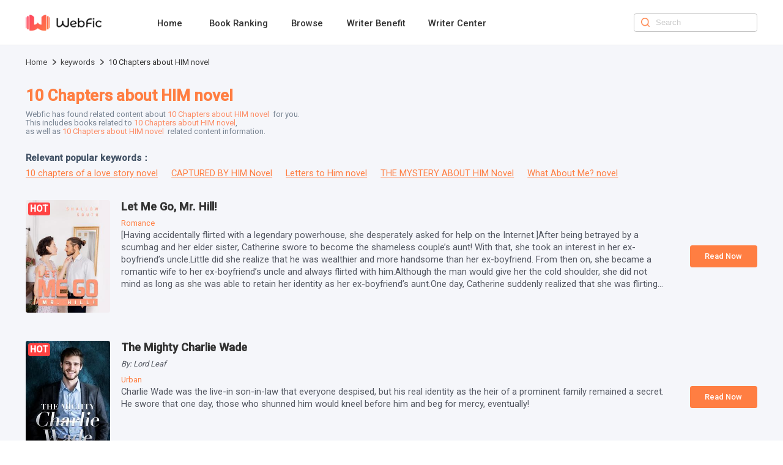

--- FILE ---
content_type: text/html; charset=utf-8
request_url: https://www.webfic.com/tag/40502
body_size: 33677
content:
<!DOCTYPE html><html lang="en"><head><meta charSet="utf-8"/><title>10 Chapters about HIM novel-Webfic</title><meta name="keywords" content="10 Chapters about HIM novel"/><meta name="description" content="Webfic has found related content about 10 Chapters about HIM novel for you.This includes books related to 10 Chapters about HIM novel,as well as 10 Chapters about HIM novel related content information."/><meta http-equiv="X-UA-Compatible" content="IE=edge"/><meta name="viewport" content="width=device-width, initial-scale=1, maximum-scale=1, minimum-scale=1, user-scalable=no"/><meta http-equiv="Content-Security-Policy"/><link rel="icon" href="/favicon.ico"/><meta name="mobile-web-app-capable" content="yes"/><link rel="canonical" href="https://www.webfic.com/tag/40502"/><meta property="fb:app_id" content="915708356862145"/><meta property="og:url" content="https://www.webfic.com/tag/40502"/><meta property="og:title" content="10 Chapters about HIM novel-Webfic"/><meta property="og:description" content="Webfic has found related content about 10 Chapters about HIM novel for you.This includes books related to 10 Chapters about HIM novel,as well as 10 Chapters about HIM novel related content information."/><meta property="og:image" content="https://www.webfic.com/images/logo.png"/><meta property="og:image:alt" content="Webfic"/><meta property="og:site_name" content="Webfic"/><meta property="og:type" content="website"/><meta property="twitter:url" content="https://www.webfic.com/tag/40502"/><meta name="twitter:title" content="10 Chapters about HIM novel-Webfic"/><meta name="twitter:description" content="Webfic has found related content about 10 Chapters about HIM novel for you.This includes books related to 10 Chapters about HIM novel,as well as 10 Chapters about HIM novel related content information."/><meta name="twitter:site" content="https://www.webfic.com/tag/40502"/><meta name="twitter:card" content="summary"/><meta name="twitter:image" content="https://www.webfic.com/images/logo.png"/><meta name="next-head-count" content="25"/><link rel="preload" href="/_next/static/media/47cbc4e2adbc5db9-s.p.woff2" as="font" type="font/woff2" crossorigin="anonymous" data-next-font="size-adjust"/><script id="rem_flexible" data-nscript="beforeInteractive">window.addEventListener("keydown", function (e) {
  if (e.keyCode == 83 && (navigator.platform.match("Mac") ? e.metaKey : e.ctrlKey)) {
    e.preventDefault()
  }
});
(function flexible(window, document) {
  var docEl = document.documentElement;
  function setPageFontsize() {
    document.documentElement.style.setProperty('--vh', (window.innerHeight / 100) + 'px');
    var clientWidth = window.innerWidth || docEl.clientWidth;
    if (clientWidth <= 768) {
      var rem = 100 * (clientWidth / 750);
      rem && (docEl.style.fontSize = rem + 'px');
    } else {
      docEl.style.fontSize = '92px'
    }
    if (window.resizeScreen) {
      window.resizeScreen();
    }
  }
  setPageFontsize();
  setTimeout(function () {
    setPageFontsize()
  }, 10)
  var resizeEvt = 'orientationchange' in window ? 'orientationchange' : 'resize';
  window.addEventListener(resizeEvt, setPageFontsize);
  window.addEventListener("pageshow", function (e) {
    if (e.persisted) {
      setPageFontsize()
    }
  })
})(window, document);</script><link rel="preload" href="/_next/static/css/85454da18b5a17b5.css" as="style"/><link rel="stylesheet" href="/_next/static/css/85454da18b5a17b5.css" data-n-g=""/><link rel="preload" href="/_next/static/css/2722a49927da3c5a.css" as="style"/><link rel="stylesheet" href="/_next/static/css/2722a49927da3c5a.css" data-n-p=""/><noscript data-n-css=""></noscript><script defer="" nomodule="" src="/_next/static/chunks/polyfills-c67a75d1b6f99dc8.js"></script><script src="/_next/static/chunks/webpack-c21fd345984bfc83.js" defer=""></script><script src="/_next/static/chunks/framework-0c7baedefba6b077.js" defer=""></script><script src="/_next/static/chunks/main-c2f58c87e2e1e3d8.js" defer=""></script><script src="/_next/static/chunks/pages/_app-cbc19ff0916baedc.js" defer=""></script><script src="/_next/static/chunks/826-7a6f0cc2fe4c3be9.js" defer=""></script><script src="/_next/static/chunks/pages/tag/%5BkeywordId%5D-6d8ab7c03a71e94e.js" defer=""></script><script src="/_next/static/webfic_prod_20251124/_buildManifest.js" defer=""></script><script src="/_next/static/webfic_prod_20251124/_ssgManifest.js" defer=""></script><style id="__jsx-2198237507">html{font-family:'__Roboto_e6f90a', '__Roboto_Fallback_e6f90a'}</style></head><body><div id="__next"><div class="headerAd_headerAdWrap__LhBuf"><div class="headerAd_adLeft__YM_ej"><img alt="Webfic" loading="lazy" width="88" height="88" decoding="async" data-nimg="1" class="headerAd_logo__z2QIR" style="color:transparent" src="/images/logo.png"/><div class="headerAd_intro__XNtS_">Open the Webfic App to read more wonderful content</div></div><button class="headerAd_openBtn__T14qI">Open</button></div><div class="PcHeader_navWrap__p_FoE"><div class="PcHeader_navContent__BvmO2"><div class="PcHeader_navLeft__ykgsP"><a class="PcHeader_logoTxtBox__KOrr7" href="/"><img alt="Webfic" loading="lazy" width="136" height="30" decoding="async" data-nimg="1" class="PcHeader_logoTxt__ZmL9s" style="color:transparent" src="/images/home/wf_logo.png"/></a><div class="PcHeader_navBox__8cDSD"><a class="PcHeader_navItem__SCHPt" href="/">Home</a><a class="PcHeader_navItem__SCHPt" href="/rankings">Book Ranking</a><a class="PcHeader_navItem__SCHPt" href="/browse/0/all">Browse</a><a class="PcHeader_navItem__SCHPt" href="/writer/writer_benefits">Writer Benefit</a><a target="_blank" class="PcHeader_navItem__SCHPt" href="https://writer.webfic.com?lang=en">Writer Center</a></div></div><div class="PcHeader_navRight__r9F2b"><img alt="" loading="lazy" width="16" height="16" decoding="async" data-nimg="1" class="PcHeader_navRightIcon__hGNs2" style="color:transparent" src="/images/home/wf_search.png"/><input class="PcHeader_navRightInput__Baahn" type="search" placeholder="Search" value=""/></div></div></div><div class="PcTag_tagWrap__lypiA"><div class="PcTag_keywordBox__eSzrG"><div class="breadcrumb_crumbsWrap__SWofi"><div class="breadcrumb_crumbItem__gzO8K"><a href="/">Home</a><img alt="&gt;" loading="lazy" width="6" height="10" decoding="async" data-nimg="1" class="breadcrumb_crumbIcon__F6TLQ" style="color:transparent" src="/images/book/crumbs.png"/></div><div class="breadcrumb_crumbItem__gzO8K"><a href="/keywords">keywords</a><img alt="&gt;" loading="lazy" width="6" height="10" decoding="async" data-nimg="1" class="breadcrumb_crumbIcon__F6TLQ" style="color:transparent" src="/images/book/crumbs.png"/></div><div class="breadcrumb_crumbItem__gzO8K"><div class="breadcrumb_lastTxt__cdw0_">10 Chapters about HIM novel</div></div></div><h1 class="PcTag_title__tJVez">10 Chapters about HIM novel</h1><p class="PcTag_sub__Nh1dZ">Webfic has found related content about <span style="color:#FF5F27">10 Chapters about HIM novel<!-- -->  </span>for you.
This includes books related to <span style="color:#FF5F27">10 Chapters about HIM novel</span>,
as well as <span style="color:#FF5F27">10 Chapters about HIM novel<!-- -->  </span>related content information.</p><div class="PcTag_keywordConnect__p_2vP"><p class="PcTag_keywordConnectTitle__ziNGS">Relevant popular keywords<!-- -->：</p><a class="PcTag_keywordConnectItem__F5EEy" href="/tag/40501">10 chapters of a love story novel</a><a class="PcTag_keywordConnectItem__F5EEy" href="/tag/1860">CAPTURED BY HIM Novel</a><a class="PcTag_keywordConnectItem__F5EEy" href="/tag/32392">Letters to Him novel</a><a class="PcTag_keywordConnectItem__F5EEy" href="/tag/9981">THE MYSTERY ABOUT HIM Novel</a><a class="PcTag_keywordConnectItem__F5EEy" href="/tag/21181">What About Me? novel</a></div></div><div class="TagBookList_moreBookWrap__rDdl4"><div class="TagBookList_imageItemMoreWrap__gnMZD"><a class="image_imageScaleBox__JFwzM TagBookList_bookImage__h_VIL" href="/book_info/21000200121/Romance/Let-Me-Go-Mr-Hill"><img alt="Let Me Go, Mr. Hill!" loading="lazy" width="150" height="200" decoding="async" data-nimg="1" class="image_imageItem__IZeBT" style="color:transparent" src="https://nres.webfic.com/books/121/21000200121/cover-WrekAE4I3l.jpg@w=240"/></a><div class="TagBookList_bookHot__GMKgT">HOT</div><div class="TagBookList_bookInfo___tFTC"><div class="TagBookList_bookNameBox__sAAp6"><a class="TagBookList_bookName__SE1sk" href="/book_info/21000200121/Romance/Let-Me-Go-Mr-Hill">Let Me Go, Mr. Hill!</a></div><a class="TagBookList_bookTypeTwoName__vVxAS" href="/browse/19/Romance">Romance</a><a class="TagBookList_intro__628vg" href="/book_info/21000200121/Romance/Let-Me-Go-Mr-Hill">[Having accidentally flirted with a legendary powerhouse, she desperately asked for help on the Internet.]After being betrayed by a scumbag and her elder sister, Catherine swore to become the shameless couple’s aunt! With that, she took an interest in her ex-boyfriend’s uncle.Little did she realize that he was wealthier and more handsome than her ex-boyfriend. From then on, she became a romantic wife to her ex-boyfriend’s uncle and always flirted with him.Although the man would give her the cold shoulder, she did not mind as long as she was able to retain her identity as her ex-boyfriend’s aunt.One day, Catherine suddenly realized that she was flirting with the wrong person!The man who she had been going all out to flirt with was not even the scumbag’s uncle!Catherine went mad. “I’m so done. I want to get a divorce!”Shaun was at a loss for words.What an irresponsible woman she was!If she wanted to get a divorce, then she could just dream on!</a></div><a class="TagBookList_readBtn__McCxr" href="/book/Let-Me-Go-Mr-Hill_21000200121/Chapter-1_240808">Read Now</a></div><div class="TagBookList_imageItemMoreWrap__gnMZD"><a class="image_imageScaleBox__JFwzM TagBookList_bookImage__h_VIL" href="/book_info/21000003856/Urban/The-Mighty-Charlie-Wade"><img alt="The Mighty Charlie Wade" loading="lazy" width="150" height="200" decoding="async" data-nimg="1" class="image_imageItem__IZeBT" style="color:transparent" src="https://nres.webfic.com/books/856/21000003856/cover-HJs74l6j3L.jpg@w=240"/></a><div class="TagBookList_bookHot__GMKgT">HOT</div><div class="TagBookList_bookInfo___tFTC"><div class="TagBookList_bookNameBox__sAAp6"><a class="TagBookList_bookName__SE1sk" href="/book_info/21000003856/Urban/The-Mighty-Charlie-Wade">The Mighty Charlie Wade</a></div><a class="TagBookList_bookAuthor__l2Ts6" href="/book_info/21000003856/Urban/The-Mighty-Charlie-Wade">By: Lord Leaf</a><a class="TagBookList_bookTypeTwoName__vVxAS" href="/browse/1/Urban">Urban</a><a class="TagBookList_intro__628vg" href="/book_info/21000003856/Urban/The-Mighty-Charlie-Wade">Charlie Wade was the live-in son-in-law that everyone despised, but his real identity as the heir of a prominent family remained a secret. He swore that one day, those who shunned him would kneel before him and beg for mercy, eventually!</a></div><a class="TagBookList_readBtn__McCxr" href="/book/The-Mighty-Charlie-Wade_21000003856/Chapter-1_76507">Read Now</a></div><div class="TagBookList_imageItemMoreWrap__gnMZD"><a class="image_imageScaleBox__JFwzM TagBookList_bookImage__h_VIL" href="/book_info/21000202734/Romance/Pursuing-My-Ex-Wife-Isn-t-Easy"><img alt="Pursuing My Ex-Wife Isn&#x27;t Easy" loading="lazy" width="150" height="200" decoding="async" data-nimg="1" class="image_imageItem__IZeBT" style="color:transparent" src="https://nres.webfic.com/book/202108/cover-8MWVOrXK3x.jpg@w=240"/></a><div class="TagBookList_bookHot__GMKgT">HOT</div><div class="TagBookList_bookInfo___tFTC"><div class="TagBookList_bookNameBox__sAAp6"><a class="TagBookList_bookName__SE1sk" href="/book_info/21000202734/Romance/Pursuing-My-Ex-Wife-Isn-t-Easy">Pursuing My Ex-Wife Isn't Easy</a></div><a class="TagBookList_bookTypeTwoName__vVxAS" href="/browse/19/Romance">Romance</a><a class="TagBookList_intro__628vg" href="/book_info/21000202734/Romance/Pursuing-My-Ex-Wife-Isn-t-Easy">Six years ago, she was framed by her wicked sister and was abandoned by her then husband while she was pregnant.Six years later, she started anew with a different identity. Oddly, the same man who abandoned her in the past had not stopped pestering her at her front door.“Miss Gibson, what’s your relationship with Mister Lynch?”She smiled and answered nonchalantly, “I don’t know him.”“But sources say that you were once married.”She answered as she tucked her hair, “Those are rumors. I’m not blind, you see.”That day, she was pinned on the wall the moment she stepped in her door.Her three babies cheered, “Daddy said mommy’s eyes are bad! Daddy says he’ll fix it for mommy!”She wailed, “Please let me go, darling!”</a></div><a class="TagBookList_readBtn__McCxr" href="/book/Pursuing-My-Ex-Wife-Isn-t-Easy_21000202734/Chapter-1_410228">Read Now</a></div><div class="TagBookList_imageItemMoreWrap__gnMZD"><a class="image_imageScaleBox__JFwzM TagBookList_bookImage__h_VIL" href="/book_info/21000203531/all/Until-Death"><img alt="Until Death" loading="lazy" width="150" height="200" decoding="async" data-nimg="1" class="image_imageItem__IZeBT" style="color:transparent" src="https://nres.webfic.com/null/531/21000203531/cover-5Tn83BpLCc.jpg@w=240"/></a><div class="TagBookList_bookInfo___tFTC"><div class="TagBookList_bookNameBox__sAAp6"><a class="TagBookList_bookName__SE1sk" href="/book_info/21000203531/all/Until-Death">Until Death</a></div><a class="TagBookList_intro__628vg" href="/book_info/21000203531/all/Until-Death">Rey Reed is a young boy who was kidnapped at the age of 16. He was knocked out and later woke up in a tar pit. However, he is someone who never gives up, no matter the odds against him. Rey Reed managed to escape, only for him to meet himself in the worst arena ever. A place where no one has ever survived. Despite the hard tournament, the first 10 chapters of this story tell us how Rey Reed fights for his survival for a complete 4 years. However, everything changed when he met with some teensonn the arena grounds, especially a girl named Kira. Despite how Rey Reed's father always appears to him in his dreams, warning him about his emotions, they would lead to his downfall. But Rey Reed refused to heed his father's warning, which eventually led to his downfall. Rey Reed was slaughtered on the arena ground, and he was later awoken in the afterlife.
The Afterlife is a place where supernatural beings exist and live their lives. Rey Reed started his new life in the afterlife, where he discovered that he was from the generation of the Smiths.
Now, who is Smith?
The smith is a hunter. They hunt ghosts, rogue witches, and wizards. Unfortunately for Rey Reed, he meets his generation's worst enemy in the afterlife.
He was now torn between the afterlife and his physical reality. Rey Reed must fight his generation's enemy and also find a way to return to his real world.</a></div><a class="TagBookList_readBtn__McCxr" href="/book/Until-Death_21000203531/Chapter-1_591906">Read Now</a></div><div class="TagBookList_imageItemMoreWrap__gnMZD"><a class="image_imageScaleBox__JFwzM TagBookList_bookImage__h_VIL" href="/book_info/21000207693/Werewolf/Mr-Alpha-I-Love-You-No-More"><img alt="Mr. Alpha, I Love You No More" loading="lazy" width="150" height="200" decoding="async" data-nimg="1" class="image_imageItem__IZeBT" style="color:transparent" src="https://nres.webfic.com/null/693/21000207693/cover-8zHOotuDIf.jpg@w=240"/></a><div class="TagBookList_bookInfo___tFTC"><div class="TagBookList_bookNameBox__sAAp6"><a class="TagBookList_bookName__SE1sk" href="/book_info/21000207693/Werewolf/Mr-Alpha-I-Love-You-No-More">Mr. Alpha, I Love You No More</a></div><a class="TagBookList_bookAuthor__l2Ts6" href="/book_info/21000207693/Werewolf/Mr-Alpha-I-Love-You-No-More">By: Krystal Write</a><a class="TagBookList_bookTypeTwoName__vVxAS" href="/browse/36/Werewolf">Werewolf</a><a class="TagBookList_intro__628vg" href="/book_info/21000207693/Werewolf/Mr-Alpha-I-Love-You-No-More">Life, they say, is not a storybook but life unfolds in chapters; good chapters, bad chapters. What happens when the chapters of Jasmine’s life were not only bad but terrible?***In a world where only the strong gets what they want, and where women are only considered toys, Jasmine, an omega wolf, is thrown into the furnace of life to burn by her mate whom she loved but now loathed.She was abused day and night, lost countless pregnancies in the hands of her toxic mate, and was used as a mere pleasure toy. Life seemed hopeless, and fate played a quick one when she discovered she was pregnant again.To protect herself and her baby, she ran away from the pack and ended up in the arms of another Alpha.What happens when she discovers this Alpha was her second chance mate?Is she finally going to be happy or has fate tricked her yet again?</a></div><a class="TagBookList_readBtn__McCxr" href="/book/Mr-Alpha-I-Love-You-No-More_21000207693/Chapter-1_6739219">Read Now</a></div><div class="TagBookList_imageItemMoreWrap__gnMZD"><a class="image_imageScaleBox__JFwzM TagBookList_bookImage__h_VIL" href="/ko/book_info/21000208887/%EB%B3%B5%EC%88%98/%EA%B2%B0%ED%98%BC-10%EB%B6%84-%EC%A0%84"><img alt="결혼 10분 전" loading="lazy" width="150" height="200" decoding="async" data-nimg="1" class="image_imageItem__IZeBT" style="color:transparent" src="https://nres.webfic.com/books/887/21000208887/cover-SFGH1V219q.jpg@w=240"/></a><div class="TagBookList_bookInfo___tFTC"><div class="TagBookList_bookNameBox__sAAp6"><a class="TagBookList_bookName__SE1sk" href="/ko/book_info/21000208887/%EB%B3%B5%EC%88%98/%EA%B2%B0%ED%98%BC-10%EB%B6%84-%EC%A0%84">결혼 10분 전</a></div><a class="TagBookList_bookTypeTwoName__vVxAS" href="/ko/browse/203/%EB%B3%B5%EC%88%98">복수</a><a class="TagBookList_intro__628vg" href="/ko/book_info/21000208887/%EB%B3%B5%EC%88%98/%EA%B2%B0%ED%98%BC-10%EB%B6%84-%EC%A0%84">남자친구와 혼인 신고를 하러 갔는데 여동생이 결혼 신고서가 어떻게 생겼는지 궁금하다며 따라나섰다.
하지만 누가 예상이나 했으랴, 가는 길에 그녀와 동생이 함께 납치될 줄이야.
다시 눈을 떴을 때,` 두 사람의 몸에 폭탄이 묶여 있었고 폭발까지 남은 시간은 겨우 10분이었다!
공포에 질려 있을 때 누군가 창고 문을 거칠게 걷어찼다.</a></div><a class="TagBookList_readBtn__McCxr" href="/ko/book/%EA%B2%B0%ED%98%BC-10%EB%B6%84-%EC%A0%84_21000208887/Chapter-1_8211829">Read Now</a></div><div class="TagBookList_imageItemMoreWrap__gnMZD"><a class="image_imageScaleBox__JFwzM TagBookList_bookImage__h_VIL" href="/book_info/21000206054/Urban-Romance/A-Dance-in-Time"><img alt="A Dance in Time" loading="lazy" width="150" height="200" decoding="async" data-nimg="1" class="image_imageItem__IZeBT" style="color:transparent" src="https://nres.webfic.com/null/054/21000206054/cover-AnvUbrmNpR.jpg@w=240"/></a><div class="TagBookList_bookInfo___tFTC"><div class="TagBookList_bookNameBox__sAAp6"><a class="TagBookList_bookName__SE1sk" href="/book_info/21000206054/Urban-Romance/A-Dance-in-Time">A Dance in Time</a></div><a class="TagBookList_bookTypeTwoName__vVxAS" href="/browse/11/Urban-Romance">Urban Romance</a><a class="TagBookList_intro__628vg" href="/book_info/21000206054/Urban-Romance/A-Dance-in-Time">Dive into an intense urban drama where love, ambition, and survival intertwine. Across gripping chapters, follow the lives of diverse characters navigating the gritty city's challenges. Complex relationships, moral dilemmas, and deep fears shape their journeys, each chapter delivering new twists. With high-stakes drama and raw emotion, this saga offers an intricate plot and dynamic storytelling that will keep you hooked from start to finish.</a></div><a class="TagBookList_readBtn__McCxr" href="/book/A-Dance-in-Time_21000206054/Chapter-1_2286305">Read Now</a></div><div class="TagBookList_imageItemMoreWrap__gnMZD"><a class="image_imageScaleBox__JFwzM TagBookList_bookImage__h_VIL" href="/book_info/21000202737/all/For-Her"><img alt="For Her" loading="lazy" width="150" height="200" decoding="async" data-nimg="1" class="image_imageItem__IZeBT" style="color:transparent" src="https://nres.webfic.com/books/737/21000202737/cover-FACKJJWYng.jpg@w=240"/></a><div class="TagBookList_bookInfo___tFTC"><div class="TagBookList_bookNameBox__sAAp6"><a class="TagBookList_bookName__SE1sk" href="/book_info/21000202737/all/For-Her">For Her</a></div><a class="TagBookList_intro__628vg" href="/book_info/21000202737/all/For-Her">Late! Late!! Late!!! Oh, God! Please help me. I don't want to be late, at least not for the first day of my college. I prayed to my dear God and walked so fast inside the college campus as thinking of how I am going to make an excuse.Shit!! I should have woken up earlier rather than dreaming of my future with my two children. Really Sheila? You don't have a boyfriend even to think about your future, but here you were dreaming of having children, aren’t you? Don't tell anyone about your silly dream, they will make fun of you.Cursing my mind for what seemed to be thousand times, I sped up my walk.</a></div><a class="TagBookList_readBtn__McCxr" href="/book/For-Her_21000202737/Chapter-1_410503">Read Now</a></div><div class="TagBookList_imageItemMoreWrap__gnMZD"><a class="image_imageScaleBox__JFwzM TagBookList_bookImage__h_VIL" href="/book_info/21000207518/Werewolf/Bestie%E2%80%98s-Alpha-Brother"><img alt="Bestie‘s Alpha Brother" loading="lazy" width="150" height="200" decoding="async" data-nimg="1" class="image_imageItem__IZeBT" style="color:transparent" src="https://nres.webfic.com/null/518/21000207518/cover-TRS1rQZFzs.jpg@w=240"/></a><div class="TagBookList_bookInfo___tFTC"><div class="TagBookList_bookNameBox__sAAp6"><a class="TagBookList_bookName__SE1sk" href="/book_info/21000207518/Werewolf/Bestie%E2%80%98s-Alpha-Brother">Bestie‘s Alpha Brother</a></div><a class="TagBookList_bookTypeTwoName__vVxAS" href="/browse/107/Werewolf">Werewolf</a><a class="TagBookList_intro__628vg" href="/book_info/21000207518/Werewolf/Bestie%E2%80%98s-Alpha-Brother">That night I found out my Beta husband banged my bestie, who is 10 years younger than him, I also slept with someone 10 years younger than me in a bar. When they decided to kick me out of the pack, my ONS showed up unexpectedly and stopped them. He turned out to be my bestie's brother Chris, the supposed Alpha heir of the pack.I thought what between us was just an embarrassing one night thing, but he wouldn‘t let me go, and claimed that he had a crush on me since years ago…</a></div><a class="TagBookList_readBtn__McCxr" href="/book/Bestie%E2%80%98s-Alpha-Brother_21000207518/Chapter-1_6652821">Read Now</a></div><div class="TagBookList_imageItemMoreWrap__gnMZD"><a class="image_imageScaleBox__JFwzM TagBookList_bookImage__h_VIL" href="/book_info/21000203355/all/Until-I-Met-Him"><img alt="Until I Met Him!" loading="lazy" width="150" height="200" decoding="async" data-nimg="1" class="image_imageItem__IZeBT" style="color:transparent" src="https://nres.webfic.com/null/355/21000203355/cover-hF9CBFgUEj.jpg@w=240"/></a><div class="TagBookList_bookInfo___tFTC"><div class="TagBookList_bookNameBox__sAAp6"><a class="TagBookList_bookName__SE1sk" href="/book_info/21000203355/all/Until-I-Met-Him">Until I Met Him!</a></div><a class="TagBookList_intro__628vg" href="/book_info/21000203355/all/Until-I-Met-Him">Clare, a room service staff met a rich businessman named Michael. Both of them gets attracted to each other and spent a sexy romantic full of lust journey to New Zealand. During the journey, Michael feels falling for her and wants more time with Clare and asks her to go with him. Which made Clare reveal her worse past secrets which can cause trouble for both of them in the future. But Michael assured her past will not come in between and they can have a good time together. Clare agrees and the problem started after Michael's relatives and friends come to know about Clare's past. How they still manage to stay in love, stay together is the story you will know next.</a></div><a class="TagBookList_readBtn__McCxr" href="/book/Until-I-Met-Him_21000203355/Chapter-1_580958">Read Now</a></div><div class="TagBookList_imageItemMoreWrap__gnMZD"><a class="image_imageScaleBox__JFwzM TagBookList_bookImage__h_VIL" href="/book_info/21000203819/all/Twisting-Destiny"><img alt="Twisting Destiny" loading="lazy" width="150" height="200" decoding="async" data-nimg="1" class="image_imageItem__IZeBT" style="color:transparent" src="https://nres.webfic.com/null/819/21000203819/cover-nKC0RG1sJd.jpg@w=240"/></a><div class="TagBookList_bookInfo___tFTC"><div class="TagBookList_bookNameBox__sAAp6"><a class="TagBookList_bookName__SE1sk" href="/book_info/21000203819/all/Twisting-Destiny">Twisting Destiny</a></div><a class="TagBookList_intro__628vg" href="/book_info/21000203819/all/Twisting-Destiny">After dying in a tragic accident, Rhianne found herself transmigrated in a novel world as a character. To her much disappointment, she became the character who has a tragic fate in the end just because she falls in love with the wrong person.
To avoid her tragic fate in the novel, she decided not to do all the stupid things the original character did in the novel. Instead, Rhianne decided to fulfill the dreams she didn't accomplish in her past life. But the novel doesn't want to let her off easily. Instead, all the people she wanted to avoid were now approaching her one by one.
Even if she decided to change her fate, how can Rhianne avoid her tragic ending?</a></div><a class="TagBookList_readBtn__McCxr" href="/book/Twisting-Destiny_21000203819/Chapter-1_630114">Read Now</a></div><div class="TagBookList_imageItemMoreWrap__gnMZD"><a class="image_imageScaleBox__JFwzM TagBookList_bookImage__h_VIL" href="/book_info/21000205279/Werewolf/Trapped-by-Him"><img alt="Trapped by Him" loading="lazy" width="150" height="200" decoding="async" data-nimg="1" class="image_imageItem__IZeBT" style="color:transparent" src="https://nres.webfic.com/null/279/21000205279/cover-b8i4jbZQqT.jpg@w=240"/></a><div class="TagBookList_bookInfo___tFTC"><div class="TagBookList_bookNameBox__sAAp6"><a class="TagBookList_bookName__SE1sk" href="/book_info/21000205279/Werewolf/Trapped-by-Him">Trapped by Him</a></div><a class="TagBookList_bookTypeTwoName__vVxAS" href="/browse/36/Werewolf">Werewolf</a><a class="TagBookList_intro__628vg" href="/book_info/21000205279/Werewolf/Trapped-by-Him">Alpha King Patrick's lover Gabrielle was murdered by rogues. Gloria, his mate, was his prime suspect. Gloria was desperate to explain herself, but Patrick was traumatized and locked her up. After Gloria was released, her wolf turned timid. Patrick was surprised that Gloria's affection for him was waning, though he did not reject her. At the same time, the truth was about to be revealed...</a></div><a class="TagBookList_readBtn__McCxr" href="/book/Trapped-by-Him_21000205279/Chapter-1_975991">Read Now</a></div><div class="TagBookList_imageItemMoreWrap__gnMZD"><a class="image_imageScaleBox__JFwzM TagBookList_bookImage__h_VIL" href="/book_info/21000206087/Urban-Romance/Seven-Brothers-Spoil-Me"><img alt="Seven Brothers Spoil Me" loading="lazy" width="150" height="200" decoding="async" data-nimg="1" class="image_imageItem__IZeBT" style="color:transparent" src="https://nres.webfic.com/null/087/21000206087/cover-3TFT2QKMhp.jpg@w=240"/></a><div class="TagBookList_bookInfo___tFTC"><div class="TagBookList_bookNameBox__sAAp6"><a class="TagBookList_bookName__SE1sk" href="/book_info/21000206087/Urban-Romance/Seven-Brothers-Spoil-Me">Seven Brothers Spoil Me</a></div><a class="TagBookList_bookTypeTwoName__vVxAS" href="/browse/11/Urban-Romance">Urban Romance</a><a class="TagBookList_intro__628vg" href="/book_info/21000206087/Urban-Romance/Seven-Brothers-Spoil-Me">I traveled into a novel and found myself with seven extraordinarily talented brothers. They include business elites, miraculous doctors, and renowned scientists...I am their only sister, and they shower me with all their love.But what they don’t know is that I have full control over the plot and can foresee everything in this novel's world.With seven brothers doting on me, no one can bully me anymore.</a></div><a class="TagBookList_readBtn__McCxr" href="/book/Seven-Brothers-Spoil-Me_21000206087/Chapter-1_2295797">Read Now</a></div><div class="TagBookList_imageItemMoreWrap__gnMZD"><a class="image_imageScaleBox__JFwzM TagBookList_bookImage__h_VIL" href="/th/book_info/21000205645/all/%E0%B8%95%E0%B8%B2%E0%B8%9A%E0%B8%AD%E0%B8%94%E0%B9%81%E0%B8%95%E0%B9%88%E0%B8%A3%E0%B8%B1%E0%B8%81%E0%B9%80%E0%B8%88%E0%B9%87%E0%B8%9A%E0%B8%9B%E0%B8%A7%E0%B8%94"><img alt="ตาบอดแต่รักเจ็บปวด" loading="lazy" width="150" height="200" decoding="async" data-nimg="1" class="image_imageItem__IZeBT" style="color:transparent" src="https://nres.webfic.com/null/645/21000205645/cover-0ZfwSvupgK.jpg@w=240"/></a><div class="TagBookList_bookInfo___tFTC"><div class="TagBookList_bookNameBox__sAAp6"><a class="TagBookList_bookName__SE1sk" href="/th/book_info/21000205645/all/%E0%B8%95%E0%B8%B2%E0%B8%9A%E0%B8%AD%E0%B8%94%E0%B9%81%E0%B8%95%E0%B9%88%E0%B8%A3%E0%B8%B1%E0%B8%81%E0%B9%80%E0%B8%88%E0%B9%87%E0%B8%9A%E0%B8%9B%E0%B8%A7%E0%B8%94">ตาบอดแต่รักเจ็บปวด</a></div><a class="TagBookList_intro__628vg" href="/th/book_info/21000205645/all/%E0%B8%95%E0%B8%B2%E0%B8%9A%E0%B8%AD%E0%B8%94%E0%B9%81%E0%B8%95%E0%B9%88%E0%B8%A3%E0%B8%B1%E0%B8%81%E0%B9%80%E0%B8%88%E0%B9%87%E0%B8%9A%E0%B8%9B%E0%B8%A7%E0%B8%94">ผมหลงรักซีไอโอชื่อดัง เครเดนซ์ สก็อต มา 10 ปีแล้ว และในที่สุดฉันก็แต่งงานกับเขา!ฉันควรจะเป็นผู้หญิงที่มีความสุข ที่แต่งงานกับคนที่เธอรักอย่างไรก็ตาม เครเดนซ์เกลียดฉันในการแต่งงานสี่ปีของเราเขาไม่ค่อยนอนกับฉันและตําหนิฉันที่ฆ่าพ่อของเขาผมไม่เคยทําแบบนั้น มันเป็นน้องสาวของฉันโรซาลีที่ได้ใส่ร้ายฉัน!ส่วนที่อกหักที่สุดคือเครเดนซ์ไม่เคยเชื่อในตัวฉันได้ ฉันควรจะจบชีวิตของฉัน แต่นั่นคือตอนที่เครเดนซ์เปิดเผยความอ่อนโยนของเขากับฉัน</a></div><a class="TagBookList_readBtn__McCxr" href="/th/book/%E0%B8%95%E0%B8%B2%E0%B8%9A%E0%B8%AD%E0%B8%94%E0%B9%81%E0%B8%95%E0%B9%88%E0%B8%A3%E0%B8%B1%E0%B8%81%E0%B9%80%E0%B8%88%E0%B9%87%E0%B8%9A%E0%B8%9B%E0%B8%A7%E0%B8%94_21000205645/Chapter-1_1145277">Read Now</a></div><div class="TagBookList_imageItemMoreWrap__gnMZD"><a class="image_imageScaleBox__JFwzM TagBookList_bookImage__h_VIL" href="/book_info/21000204401/all/MYSTERY-BEHIND-THE-CATHOLIC-SCHOOL"><img alt="MYSTERY BEHIND THE CATHOLIC SCHOOL" loading="lazy" width="150" height="200" decoding="async" data-nimg="1" class="image_imageItem__IZeBT" style="color:transparent" src="https://nres.webfic.com/null/401/21000204401/cover-nfEXcYfGd8.jpg@w=240"/></a><div class="TagBookList_bookInfo___tFTC"><div class="TagBookList_bookNameBox__sAAp6"><a class="TagBookList_bookName__SE1sk" href="/book_info/21000204401/all/MYSTERY-BEHIND-THE-CATHOLIC-SCHOOL">MYSTERY BEHIND THE CATHOLIC SCHOOL</a></div><a class="TagBookList_intro__628vg" href="/book_info/21000204401/all/MYSTERY-BEHIND-THE-CATHOLIC-SCHOOL">"I bind you evil demon away from this Demon Kingdom and you will die immediately you set out of this Kingdom" One of the chief Demon cursed him....
"Noooooo" I will be back to take revenge and take over the kingdom fully"Aatrox shouted before vanishing and his Demon and Human died immediately he passed through the portal
**In the human world**
"Aatrox,get away from me" Keda shouted
"Your body is mine, Don't you get it"Aatrox replied angrily in her head
" I won't let you use me"Keda shouted back before blacking out
A/N: THIS IS A FICTION NOVEL
HOW CAN DEMONS HAVE ACCESS TO A CATHOLIC SCHOOL? MYSTERY RIGHT?
WELL THE SCHOOL WAS CREATED BY AN ANCIENT DEMON, LIKE SERIOUSLY HOW CAN A DEMON CREATE A CATHOLIC SCHOOL,THAT IS MYSTERY EVERYTHING ABOUT IT IS MYSTERY.
THE SCHOOL HAS TWO FORBIDDEN AREA.</a></div><a class="TagBookList_readBtn__McCxr" href="/book/MYSTERY-BEHIND-THE-CATHOLIC-SCHOOL_21000204401/Chapter-1_776744">Read Now</a></div><div class="TagBookList_imageItemMoreWrap__gnMZD"><a class="image_imageScaleBox__JFwzM TagBookList_bookImage__h_VIL" href="/book_info/21000202795/all/The-Tangled-Assistant"><img alt="The Tangled Assistant" loading="lazy" width="150" height="200" decoding="async" data-nimg="1" class="image_imageItem__IZeBT" style="color:transparent" src="https://nres.webfic.com/null/795/21000202795/cover-15JMTorRff.jpg@w=240"/></a><div class="TagBookList_bookInfo___tFTC"><div class="TagBookList_bookNameBox__sAAp6"><a class="TagBookList_bookName__SE1sk" href="/book_info/21000202795/all/The-Tangled-Assistant">The Tangled Assistant</a></div><a class="TagBookList_intro__628vg" href="/book_info/21000202795/all/The-Tangled-Assistant">NayraAnother day more stress.This life style I choose to live into was slowly killing me.This crappy apartment was about to fall down I was literally sure of that.Removing the covers off me I walked in the bathroom to do my morning routine.After brushing showering and doing other necessities for a morning I walked in my room to dry myself and maybe get some breakfast.Walking down to the bathroom the wood was slowly coming out and to my horror when I opened the fridge there was no freaking food.I was hungry and the job hunting was not doing me any peace.To my couch I heard the message ding in my laptop.What else was it to ruin my morning routine if not getting food has not done enough damage.Lazily I walked to my couch and opened it.</a></div><a class="TagBookList_readBtn__McCxr" href="/book/The-Tangled-Assistant_21000202795/Chapter-1_438298">Read Now</a></div><div class="TagBookList_imageItemMoreWrap__gnMZD"><a class="image_imageScaleBox__JFwzM TagBookList_bookImage__h_VIL" href="/book_info/21000208243/Urban-Romance/Loving-Him-Was-Her-Longest-Goodbye"><img alt="Loving Him Was Her Longest Goodbye" loading="lazy" width="150" height="200" decoding="async" data-nimg="1" class="image_imageItem__IZeBT" style="color:transparent" src="https://nres.webfic.com/cp-books/243/21000208243/cover-uVJQlQ4aSW.jpg@w=240"/></a><div class="TagBookList_bookInfo___tFTC"><div class="TagBookList_bookNameBox__sAAp6"><a class="TagBookList_bookName__SE1sk" href="/book_info/21000208243/Urban-Romance/Loving-Him-Was-Her-Longest-Goodbye">Loving Him Was Her Longest Goodbye</a></div><a class="TagBookList_bookAuthor__l2Ts6" href="/book_info/21000208243/Urban-Romance/Loving-Him-Was-Her-Longest-Goodbye">By: Xyue</a><a class="TagBookList_bookTypeTwoName__vVxAS" href="/browse/11/Urban-Romance">Urban Romance</a><a class="TagBookList_intro__628vg" href="/book_info/21000208243/Urban-Romance/Loving-Him-Was-Her-Longest-Goodbye">For five years, Clara Bennett has been Eugene Collins's legal wife—but never his partner, never his love. Branded a homewrecker and treated as a pawn in a family power play, she's endured silence, coldness, and humiliation. When Eugene forces her into an egg retrieval procedure—without anesthesia—to produce a child he doesn't even want, Clara reaches her breaking point.His cruelty is unrelenting. His mistress mocks her. And even in front of her, he flaunts betrayal like a badge of pride. But when Clara's broken heart brings her to the edge—literally—a single moment stands between life and death.This isn't just a story about a loveless marriage.It's about a woman who gave everything, lost everything, and must now decide: stay shattered for the man who destroyed her, or rise—for herself and the life growing inside her.In the ruins of heartbreak, Clara may find the strength to fight back.</a></div><a class="TagBookList_readBtn__McCxr" href="/book/Loving-Him-Was-Her-Longest-Goodbye_21000208243/Chapter-1_7148551">Read Now</a></div><div class="TagBookList_imageItemMoreWrap__gnMZD"><a class="image_imageScaleBox__JFwzM TagBookList_bookImage__h_VIL" href="/book_info/21000202793/all/Her-Saving-Grace"><img alt="Her Saving Grace" loading="lazy" width="150" height="200" decoding="async" data-nimg="1" class="image_imageItem__IZeBT" style="color:transparent" src="https://nres.webfic.com/null/793/21000202793/cover-mGyQsTkPXr.jpg@w=240"/></a><div class="TagBookList_bookInfo___tFTC"><div class="TagBookList_bookNameBox__sAAp6"><a class="TagBookList_bookName__SE1sk" href="/book_info/21000202793/all/Her-Saving-Grace">Her Saving Grace</a></div><a class="TagBookList_intro__628vg" href="/book_info/21000202793/all/Her-Saving-Grace">I was terrified all the time.I couldn't go on like this. I was even afraid of my own shadow.I heard a noise downstairs and I knew Allan was home. He was probably searching the cabinets for his stash of alcohol. He was more violent when he was drunk.I heard my stomach grumbled again. I was really hungry, but I couldn't go downstairs, because he would see me and find a reason to hit me.I really don't know why my mother had married him. What had she seen in him? I don't know why I ask that question, because I already knew the answer. He was rich and my mother needed the money.Dad died when I was ten and we started to have money issues. My mother had to do something in order for us to get by, so a year later she married Allan. She didn't love him and I knew he didn't love her either.</a></div><a class="TagBookList_readBtn__McCxr" href="/book/Her-Saving-Grace_21000202793/Chapter-1_437107">Read Now</a></div><div class="TagBookList_imageItemMoreWrap__gnMZD"><a class="image_imageScaleBox__JFwzM TagBookList_bookImage__h_VIL" href="/book_info/21000208164/Urban-Romance/Kneel-Down-to-Win-Back-the-Heiress-Queen"><img alt="Kneel Down to Win Back the Heiress Queen" loading="lazy" width="150" height="200" decoding="async" data-nimg="1" class="image_imageItem__IZeBT" style="color:transparent" src="https://nres.webfic.com/books/164/21000208164/cover-mVCFjDDTom.jpg@w=240"/></a><div class="TagBookList_bookInfo___tFTC"><div class="TagBookList_bookNameBox__sAAp6"><a class="TagBookList_bookName__SE1sk" href="/book_info/21000208164/Urban-Romance/Kneel-Down-to-Win-Back-the-Heiress-Queen">Kneel Down to Win Back the Heiress Queen</a></div><a class="TagBookList_bookTypeTwoName__vVxAS" href="/browse/11/Urban-Romance">Urban Romance</a><a class="TagBookList_intro__628vg" href="/book_info/21000208164/Urban-Romance/Kneel-Down-to-Win-Back-the-Heiress-Queen">[Update 4 chapters daily] Nancy Moore grows up indulged and sheltered by the influential Moore family, only to discover one day that she is actually the daughter of the far less notable Liddell family.Her adoptive parents, fearing she will suffer if sent back, support the Liddells discreetly behind the scenes. Not wanting to add to their burden, Nancy quietly slips away to rejoin the Liddells.But the Liddells, arrogant about their noble status, greet her return with scorn. Her birth parents accuse her of lacking the grace of a "real" heiress, unlike their adoptive daughter, Raine Liddell—who's talented and accomplished.They claim, "An heiress needs to pick up all sorts of skills and knowledge. You need to learn from your sister."Later, the Liddells boast about Raine being qualified for the finals of a piano competition, only to spot Nancy on the judges' panel.They are proud of Raine's status as a designer prodigy, and that she dreams of studying under a national treasure, only to find that figure is none other than Nancy.When the Liddells warn Nancy to not fantasize about Raine's fiancé, who's also the heir of the Fuller family, the said heir declares his love for Nancy while holding her lovingly. "When are you going to acknowledge me as your partner, babe?" he asks.Having made discovery after discovery on Nancy's actual identities, the Liddells finally realize that Nancy is the key to their ascension through the elite's ranks. Regret floods them, tears tracing lines down their cheeks as they plead for her to return.But the elite Moore family snaps, "Get lost! From now on, Nancy is only a Moore!"</a></div><a class="TagBookList_readBtn__McCxr" href="/book/Kneel-Down-to-Win-Back-the-Heiress-Queen_21000208164/Chapter-1_7102557">Read Now</a></div><div class="TagBookList_imageItemMoreWrap__gnMZD"><a class="image_imageScaleBox__JFwzM TagBookList_bookImage__h_VIL" href="/book_info/21000202808/all/Pregnant-and-Homeless"><img alt="Pregnant and Homeless" loading="lazy" width="150" height="200" decoding="async" data-nimg="1" class="image_imageItem__IZeBT" style="color:transparent" src="https://nres.webfic.com/books/808/21000202808/cover-5OzuULLg7t.jpg@w=240"/></a><div class="TagBookList_bookInfo___tFTC"><div class="TagBookList_bookNameBox__sAAp6"><a class="TagBookList_bookName__SE1sk" href="/book_info/21000202808/all/Pregnant-and-Homeless">Pregnant and Homeless</a></div><a class="TagBookList_intro__628vg" href="/book_info/21000202808/all/Pregnant-and-Homeless">Pregnant at eighteen, alone and homeless. Jakobia is hopeless. Her ex accused her of cheating and refused to accept his paternity, her mother kicked her out, and she's been forced to move constantly , in a effort to find a staple place to live.Fate brings to her face to face with Billionaire Uvaldo Dakoda who wants her to feel nothing but safe and protected from this cruel world. Can she live with a man as sweet as Uvaldo and not fall for him?How can you live with a man as sweet as Uvaldo and not fall for him?Will Uvaldo fall for the teen who he rescues from the street or will remain just her saviour?</a></div><a class="TagBookList_readBtn__McCxr" href="/book/Pregnant-and-Homeless_21000202808/Chapter-1_453290">Read Now</a></div><div class="TagBookList_imageItemMoreWrap__gnMZD"><a class="image_imageScaleBox__JFwzM TagBookList_bookImage__h_VIL" href="/in/book_info/21000208586/Romantis/Suamiku-Untuk-Iparku"><img alt="Suamiku Untuk Iparku" loading="lazy" width="150" height="200" decoding="async" data-nimg="1" class="image_imageItem__IZeBT" style="color:transparent" src="https://nres.webfic.com/books/586/21000208586/cover-ZsE63JOfFe.jpg@w=240"/></a><div class="TagBookList_bookInfo___tFTC"><div class="TagBookList_bookNameBox__sAAp6"><a class="TagBookList_bookName__SE1sk" href="/in/book_info/21000208586/Romantis/Suamiku-Untuk-Iparku">Suamiku Untuk Iparku</a></div><a class="TagBookList_bookTypeTwoName__vVxAS" href="/in/browse/166/Romantis">Romantis</a><a class="TagBookList_intro__628vg" href="/in/book_info/21000208586/Romantis/Suamiku-Untuk-Iparku">Di hari ulang tahun pernikahan yang ke-10, Anna Roslan malah mengantarkan suaminya sendiri, Ivan Farid, ke ranjang kakak iparnya.</a></div><a class="TagBookList_readBtn__McCxr" href="/in/book/Suamiku-Untuk-Iparku_21000208586/Chapter-1_7962236">Read Now</a></div><div class="TagBookList_imageItemMoreWrap__gnMZD"><a class="image_imageScaleBox__JFwzM TagBookList_bookImage__h_VIL" href="/book_info/21000204400/all/The-Dominant-Species"><img alt="The Dominant Species" loading="lazy" width="150" height="200" decoding="async" data-nimg="1" class="image_imageItem__IZeBT" style="color:transparent" src="https://nres.webfic.com/null/400/21000204400/cover-UIZMGm5yyb.jpg@w=240"/></a><div class="TagBookList_bookInfo___tFTC"><div class="TagBookList_bookNameBox__sAAp6"><a class="TagBookList_bookName__SE1sk" href="/book_info/21000204400/all/The-Dominant-Species">The Dominant Species</a></div><a class="TagBookList_intro__628vg" href="/book_info/21000204400/all/The-Dominant-Species">The novel centers on the life of a vampire, Alan, who was made a vampire by his mother because of the loss of one of their sisters. This family happens to be the first vampires to walk the face of the Earth, turning others along with them.
The family of vampires has been on the run from their uncle who is also a vampire, he has been hunting the brothers since the death of their parents. His uncle is relentless about wiping them off the face of the Earth and so being on the run for eternity consequently becomes the most attractive option for the brothers. During their move to many cities they had encountered and made so many enemies from different parts of the Earth, who equally wants them dead</a></div><a class="TagBookList_readBtn__McCxr" href="/book/The-Dominant-Species_21000204400/Chapter-1_776684">Read Now</a></div><div class="TagBookList_imageItemMoreWrap__gnMZD"><a class="image_imageScaleBox__JFwzM TagBookList_bookImage__h_VIL" href="/book_info/21000206710/Urban-Romance/10-Years-of-Nothing%E2%80%94Now-I-m-Gone"><img alt="10 Years of Nothing—Now I&#x27;m Gone!" loading="lazy" width="150" height="200" decoding="async" data-nimg="1" class="image_imageItem__IZeBT" style="color:transparent" src="https://nres.webfic.com/books/710/21000206710/cover-u9gMYN8n2p.jpg@w=240"/></a><div class="TagBookList_bookInfo___tFTC"><div class="TagBookList_bookNameBox__sAAp6"><a class="TagBookList_bookName__SE1sk" href="/book_info/21000206710/Urban-Romance/10-Years-of-Nothing%E2%80%94Now-I-m-Gone">10 Years of Nothing—Now I'm Gone!</a></div><a class="TagBookList_bookTypeTwoName__vVxAS" href="/browse/11/Urban-Romance">Urban Romance</a><a class="TagBookList_intro__628vg" href="/book_info/21000206710/Urban-Romance/10-Years-of-Nothing%E2%80%94Now-I-m-Gone">Emma Dyer grows up at the Castro residence under Frank Castro's endless indulgence. He's by her side through countless first times, and they're each other's one and only for what seems like forever.She thinks his feelings for her are the same as what she feels for him—it's just that neither of them has ever worded those feelings.Then, when Frank's first love returns to the country, Emma realizes she's never been the one who's always been in his heart. She watches as Frank repeatedly abandons her for his first love and leaves the country with a broken heart.Unexpectedly, she becomes entangled with another man and is married before she realizes it.Frank almost loses his mind when he learns that Emma is married. "Can we start over?"</a></div><a class="TagBookList_readBtn__McCxr" href="/book/10-Years-of-Nothing%E2%80%94Now-I-m-Gone_21000206710/Chapter-1_5766940">Read Now</a></div><div class="TagBookList_imageItemMoreWrap__gnMZD"><a class="image_imageScaleBox__JFwzM TagBookList_bookImage__h_VIL" href="/book_info/21000206280/Urban-Romance/Heart-on-Fire"><img alt="Heart on Fire" loading="lazy" width="150" height="200" decoding="async" data-nimg="1" class="image_imageItem__IZeBT" style="color:transparent" src="https://nres.webfic.com/books/280/21000206280/cover-PEiLdXx8xH.jpg@w=240"/></a><div class="TagBookList_bookInfo___tFTC"><div class="TagBookList_bookNameBox__sAAp6"><a class="TagBookList_bookName__SE1sk" href="/book_info/21000206280/Urban-Romance/Heart-on-Fire">Heart on Fire</a></div><a class="TagBookList_bookTypeTwoName__vVxAS" href="/browse/11/Urban-Romance">Urban Romance</a><a class="TagBookList_intro__628vg" href="/book_info/21000206280/Urban-Romance/Heart-on-Fire">Jasper Locke meets a woman who's been drugged and trafficked on a train. She's gorgeous and alluring—she wraps her arms around his waist and begs him to help her. Later, she's all he can dream about.One day, he discovers she's the materialistic adoptive sister he's been avoiding this whole time. What's she doing at the time? She's on a blind date, looking for a rich man she can latch onto.Jasper loses his mind!…Natalie Wynn has transmigrated into the body of a novel's side character. She's now the Locke family's adoptive daughter.Jasper mistakes her for a materialistic gold digger who only wants to marry above the station. Before she moves in with the Locke family, he moves out so he can stay at the aviation squadron's dormitory. He avoids her like she's the plague.Natalie knows he doesn't like her, so she keeps her distance from him, too. But when she starts going on blind dates to meet a guy she can spend the rest of her life with…Jasper stops her on her way to a blind date. His eyes are red as he pleads, "Take a chance on me, Nattie."</a></div><a class="TagBookList_readBtn__McCxr" href="/book/Heart-on-Fire_21000206280/Chapter-1_3069269">Read Now</a></div><div class="TagBookList_imageItemMoreWrap__gnMZD"><a class="image_imageScaleBox__JFwzM TagBookList_bookImage__h_VIL" href="/book_info/21000207917/Werewolf/Once-Rejected-Twice-Alpha-Queen"><img alt="Once Rejected, Twice Alpha Queen" loading="lazy" width="150" height="200" decoding="async" data-nimg="1" class="image_imageItem__IZeBT" style="color:transparent" src="https://nres.webfic.com/null/917/21000207917/cover-y7hG02bRm3.jpg@w=240"/></a><div class="TagBookList_bookInfo___tFTC"><div class="TagBookList_bookNameBox__sAAp6"><a class="TagBookList_bookName__SE1sk" href="/book_info/21000207917/Werewolf/Once-Rejected-Twice-Alpha-Queen">Once Rejected, Twice Alpha Queen</a></div><a class="TagBookList_bookAuthor__l2Ts6" href="/book_info/21000207917/Werewolf/Once-Rejected-Twice-Alpha-Queen">By: Zoe Richardson</a><a class="TagBookList_bookTypeTwoName__vVxAS" href="/browse/36/Werewolf">Werewolf</a><a class="TagBookList_intro__628vg" href="/book_info/21000207917/Werewolf/Once-Rejected-Twice-Alpha-Queen">The heroine is the youngest daughter of the Alpha King, and was originally a little princess held in the palm of her hand, but everything changed on her 10th birthday. Alpha's child was supposed to shift on her 10th birthday, but sadly, her Wolf never showed up and she became a disgrace to the Alpha family, a punching bag, bullied by school bullies while being rejected by her own Mate. She decided to leave the Pack at the age of 15, after leaving, she learned that she was a rare fighting golden Wolf, and then she met her second companion, the strongest Wolf king of the Shadow race, Lycan.</a></div><a class="TagBookList_readBtn__McCxr" href="/book/Once-Rejected-Twice-Alpha-Queen_21000207917/Chapter-1_6823266">Read Now</a></div><div class="TagBookList_imageItemMoreWrap__gnMZD"><a class="image_imageScaleBox__JFwzM TagBookList_bookImage__h_VIL" href="/book_info/21000208364/Urban-Romance/When-Love-Leaves-Me-in-Pieces"><img alt="When Love Leaves Me in Pieces" loading="lazy" width="150" height="200" decoding="async" data-nimg="1" class="image_imageItem__IZeBT" style="color:transparent" src="https://nres.webfic.com/books/364/21000208364/cover-iJ8vs8RhLT.jpg@w=240"/></a><div class="TagBookList_bookInfo___tFTC"><div class="TagBookList_bookNameBox__sAAp6"><a class="TagBookList_bookName__SE1sk" href="/book_info/21000208364/Urban-Romance/When-Love-Leaves-Me-in-Pieces">When Love Leaves Me in Pieces</a></div><a class="TagBookList_bookTypeTwoName__vVxAS" href="/browse/11/Urban-Romance">Urban Romance</a><a class="TagBookList_intro__628vg" href="/book_info/21000208364/Urban-Romance/When-Love-Leaves-Me-in-Pieces">Maya Selwyn did something no one would expect her to do. On her 10th wedding anniversary, she personally had her husband, Arthur Holland, sleep with her sister-in-law, Isla Wood.</a></div><a class="TagBookList_readBtn__McCxr" href="/book/When-Love-Leaves-Me-in-Pieces_21000208364/Chapter-1_7362762">Read Now</a></div><div class="TagBookList_imageItemMoreWrap__gnMZD"><a class="image_imageScaleBox__JFwzM TagBookList_bookImage__h_VIL" href="/ko/book_info/21000208579/%EC%82%AC%EC%9D%B4%EB%8B%A4/%EA%B0%80%EC%A1%B1%EC%9D%B4%EB%9D%BC%EB%8A%94-%EC%87%A0%EC%82%AC%EC%8A%AC"><img alt="가족이라는 쇠사슬" loading="lazy" width="150" height="200" decoding="async" data-nimg="1" class="image_imageItem__IZeBT" style="color:transparent" src="https://nres.webfic.com/books/579/21000208579/cover-R4ZzeN1nm9.jpg@w=240"/></a><div class="TagBookList_bookInfo___tFTC"><div class="TagBookList_bookNameBox__sAAp6"><a class="TagBookList_bookName__SE1sk" href="/ko/book_info/21000208579/%EC%82%AC%EC%9D%B4%EB%8B%A4/%EA%B0%80%EC%A1%B1%EC%9D%B4%EB%9D%BC%EB%8A%94-%EC%87%A0%EC%82%AC%EC%8A%AC">가족이라는 쇠사슬</a></div><a class="TagBookList_bookTypeTwoName__vVxAS" href="/ko/browse/202/%EC%82%AC%EC%9D%B4%EB%8B%A4">사이다</a><a class="TagBookList_intro__628vg" href="/ko/book_info/21000208579/%EC%82%AC%EC%9D%B4%EB%8B%A4/%EA%B0%80%EC%A1%B1%EC%9D%B4%EB%9D%BC%EB%8A%94-%EC%87%A0%EC%82%AC%EC%8A%AC">결혼 10주년 기념일에 강우희는 직접 남편 여민수를 새언니 침대에 보냈다.</a></div><a class="TagBookList_readBtn__McCxr" href="/ko/book/%EA%B0%80%EC%A1%B1%EC%9D%B4%EB%9D%BC%EB%8A%94-%EC%87%A0%EC%82%AC%EC%8A%AC_21000208579/Chapter-1_7963470">Read Now</a></div><div class="TagBookList_imageItemMoreWrap__gnMZD"><a class="image_imageScaleBox__JFwzM TagBookList_bookImage__h_VIL" href="/book_info/21000207075/Urban-Romance/Tears-Of-Emma-His-Sex-Doll"><img alt="Tears Of Emma: His Sex Doll" loading="lazy" width="150" height="200" decoding="async" data-nimg="1" class="image_imageItem__IZeBT" style="color:transparent" src="/images/default_book_bg.png"/></a><div class="TagBookList_bookInfo___tFTC"><div class="TagBookList_bookNameBox__sAAp6"><a class="TagBookList_bookName__SE1sk" href="/book_info/21000207075/Urban-Romance/Tears-Of-Emma-His-Sex-Doll">Tears Of Emma: His Sex Doll</a></div><a class="TagBookList_bookTypeTwoName__vVxAS" href="/browse/11/Urban-Romance">Urban Romance</a><a class="TagBookList_intro__628vg" href="/book_info/21000207075/Urban-Romance/Tears-Of-Emma-His-Sex-Doll">Warning: This novel have matured contents.Emma , a mute maid who have been serving Louise and his family along with her mother from her tender age, got raped when she was 17 and treated so badly by Louise. She moved out after louise got married and gave birth to two boys.Moreover everything later turns upside down for Louise which made him to turn and start looking for Emma but it seems to be too late.Will they unite again?, what happened to Louise after Emma moved out of the house.Find out as you read.</a></div><a class="TagBookList_readBtn__McCxr" href="/book/Tears-Of-Emma-His-Sex-Doll_21000207075/Chapter-1_6014920">Read Now</a></div><div class="TagBookList_imageItemMoreWrap__gnMZD"><a class="image_imageScaleBox__JFwzM TagBookList_bookImage__h_VIL" href="/book_info/21000207922/Romance/Reborn-My-Husband-s-Obsession"><img alt="Reborn My Husband&#x27;s Obsession" loading="lazy" width="150" height="200" decoding="async" data-nimg="1" class="image_imageItem__IZeBT" style="color:transparent" src="https://nres.webfic.com/null/922/21000207922/cover-oW64Oq0OWF.jpg@w=240"/></a><div class="TagBookList_bookInfo___tFTC"><div class="TagBookList_bookNameBox__sAAp6"><a class="TagBookList_bookName__SE1sk" href="/book_info/21000207922/Romance/Reborn-My-Husband-s-Obsession">Reborn My Husband's Obsession</a></div><a class="TagBookList_bookAuthor__l2Ts6" href="/book_info/21000207922/Romance/Reborn-My-Husband-s-Obsession">By: Valeria Welch</a><a class="TagBookList_bookTypeTwoName__vVxAS" href="/browse/13/Romance">Romance</a><a class="TagBookList_intro__628vg" href="/book_info/21000207922/Romance/Reborn-My-Husband-s-Obsession">"Evander Graves, I will never divorce you!"Before being reborn, she hated him, and would not hesitate to force her to die in order to leave him!It wasn't until she was disfigured by scumbags and sluts, and thrown into a cave to be tortured, that she knew that the man she hated the most had already loved her to the bone and became paranoid!In order to save her, he would give up everything!Once reborn, she will love him, pet him, and make money to support him!She wears countless vests and earns a billion dollars with a pair of adorable babies!Unexpectedly, he was wrapped in his arms, "One billion? It's not enough to coax me."In the next second, 10 billion was credited to her mobile phone."Take it and be my sugar mommy."</a></div><a class="TagBookList_readBtn__McCxr" href="/book/Reborn-My-Husband-s-Obsession_21000207922/Chapter-1_6823882">Read Now</a></div><div class="TagBookList_imageItemMoreWrap__gnMZD"><a class="image_imageScaleBox__JFwzM TagBookList_bookImage__h_VIL" href="/book_info/21000208430/Urban-Romance/The-Divorce-Papers-Literally-Writing-Him-Off"><img alt="The Divorce Papers: Literally Writing Him Off" loading="lazy" width="150" height="200" decoding="async" data-nimg="1" class="image_imageItem__IZeBT" style="color:transparent" src="https://nres.webfic.com/books/430/21000208430/cover-IO3JOirrAP.jpg@w=240"/></a><div class="TagBookList_bookInfo___tFTC"><div class="TagBookList_bookNameBox__sAAp6"><a class="TagBookList_bookName__SE1sk" href="/book_info/21000208430/Urban-Romance/The-Divorce-Papers-Literally-Writing-Him-Off">The Divorce Papers: Literally Writing Him Off</a></div><a class="TagBookList_bookTypeTwoName__vVxAS" href="/browse/11/Urban-Romance">Urban Romance</a><a class="TagBookList_intro__628vg" href="/book_info/21000208430/Urban-Romance/The-Divorce-Papers-Literally-Writing-Him-Off">It all starts with a single photo Avery McPherson posts on social media—one that accidentally captures Lara Womack's dog in heat.From that moment on, Avery finds herself the target of vicious slander. Using AI, someone fabricates explicit content of her and spreads it online to ruin her reputation.Determined to fight back, Avery reports the malicious defamation to authorities. However, all she gets in return are empty promises and indifferent shrugs.In growing despair, Avery finally picks up the phone and calls her husband of three years, Elijah Tarver."It's just some AI nonsense. Why are you making such a big deal out of it?" he says, his voice cold and dismissive.But almost immediately, he arranges a special press conference to clarify the situation about Lara's dog.At that very moment, a message pops up on Avery's phone. It's from her stepbrother, Walter McPherson."There's only one month left before our agreement expires. After that, it's up to you whether to stay or leave."Without thinking twice, Avery answers, "I'm leaving.""After three years of marriage, do you really have no feelings for him at all?" Walter asks, his expression a blend of surprise and relief.Everyone has always believed Avery's love for Elijah was boundless."Yes, my love for him is gone."And so has my love for you.</a></div><a class="TagBookList_readBtn__McCxr" href="/book/The-Divorce-Papers-Literally-Writing-Him-Off_21000208430/Chapter-1_7407808">Read Now</a></div></div><div class="paginationCom_pageContent__wspPw"><div class="paginationCom_nomore__mDhI5">Previous page</div><div class="paginationCom_activePage__Ke4Ik">1</div><a class="paginationCom_normalLi__YFrvZ" href="/tag/40502/2">2</a><a class="paginationCom_normalLi__YFrvZ" href="/tag/40502/3">3</a><a class="paginationCom_normalLi__YFrvZ" href="/tag/40502/4">4</a><a class="paginationCom_normalLi__YFrvZ" href="/tag/40502/5">5</a><div class="paginationCom_omission__2F81x">•••</div><a class="paginationCom_normalLi__YFrvZ" href="/tag/40502/34">34</a><a class="paginationCom_prevNext__AiYs6" href="/tag/40502/2">Next page</a></div></div><div class="PcFooter_footerWrap___96jl"><div class="PcFooter_footerContent__1XzLt"><div class="PcFooter_footerLink__Rg_jz"><div class="PcFooter_copyBtn__oaIdV"><img alt="" loading="lazy" width="10" height="12" decoding="async" data-nimg="1" class="PcFooter_copyBtnIcon__WepeL" style="color:transparent" src="/images/home/copyIcon.png"/>Click and copy the link to download the App</div></div><div class="PcFooter_footerChainWrap__uLm4z"><div class="PcFooter_footerChain__Nj_mV"><p class="PcFooter_footerTit__mZqtW">About</p><a rel="nofollow" class="PcFooter_otherBtn__IWnWM" href="/terms">Terms of Use</a><a rel="nofollow" class="PcFooter_otherBtn__IWnWM" href="/privacy">Privacy Policy</a><a rel="nofollow" class="PcFooter_otherBtn__IWnWM" href="/dpo">DPO</a></div><div class="PcFooter_footerChain__Nj_mV"><p class="PcFooter_footerTit__mZqtW">Community</p><div class="PcFooter_otherBtn2__7j1oE"><img alt="" loading="lazy" width="20" height="20" decoding="async" data-nimg="1" class="PcFooter_icon__pCWpL" style="color:transparent" src="/images/common/facebook-gray.png"/><a rel="nofollow" target="_blank" class="PcFooter_outLink__H6guK" href="https://www.facebook.com/Webficofficial">Facebook</a></div><div class="PcFooter_otherBtn2__7j1oE"><img alt="" loading="lazy" width="20" height="20" decoding="async" data-nimg="1" class="PcFooter_icon__pCWpL" style="color:transparent" src="/images/common/instagram-gray.png"/><a rel="nofollow" target="_blank" class="PcFooter_outLink__H6guK" href="https://www.instagram.com/webficofficial/">Instagram</a></div></div><div class="PcFooter_footerChain__Nj_mV"><p class="PcFooter_footerTit__mZqtW">Partner</p><a target="_blank" class="PcFooter_otherBtn__IWnWM" href="https://www.dramabox.com">DramaBox</a><a target="_blank" class="PcFooter_otherBtn__IWnWM" href="https://www.dramaboxapp.com">DramaBox App</a></div><div class="PcFooter_footerChain__Nj_mV"><p class="PcFooter_footerTit__mZqtW">Contact Us</p><a rel="nofollow" class="PcFooter_otherBtn__IWnWM" href="/business">Business Collaborations</a><a rel="nofollow" class="PcFooter_otherBtn2__7j1oE" href="mailto:hr@dramabox.com">Join Us: hr@dramabox.com</a><a rel="nofollow" class="PcFooter_otherBtn2__7j1oE" href="mailto:feedback@webfic.com">Feedback: feedback@webfic.com</a></div></div><div class="PcFooter_footerText__gYJlx"><p class="PcFooter_fText__j1iSI">© <!-- -->Webfic<!-- -->, <!-- -->All rights reserved</p><p class="PcFooter_fText__j1iSI">DIANZHONG TECHNOLOGY SINGAPORE PTE. LTD.</p></div></div></div></div><script id="__NEXT_DATA__" type="application/json">{"props":{"pageProps":{"bookList":[{"bookId":"21000200121","originalBookId":"21000200121","bookName":"Let Me Go, Mr. Hill!","pseudonym":"Shallow South","cover":"https://nres.webfic.com/books/121/21000200121/cover-WrekAE4I3l.jpg@w=240","ratings":9.2,"authorId":0,"translator":"","editor":"","introduction":"[Having accidentally flirted with a legendary powerhouse, she desperately asked for help on the Internet.]After being betrayed by a scumbag and her elder sister, Catherine swore to become the shameless couple’s aunt! With that, she took an interest in her ex-boyfriend’s uncle.Little did she realize that he was wealthier and more handsome than her ex-boyfriend. From then on, she became a romantic wife to her ex-boyfriend’s uncle and always flirted with him.Although the man would give her the cold shoulder, she did not mind as long as she was able to retain her identity as her ex-boyfriend’s aunt.One day, Catherine suddenly realized that she was flirting with the wrong person!The man who she had been going all out to flirt with was not even the scumbag’s uncle!Catherine went mad. “I’m so done. I want to get a divorce!”Shaun was at a loss for words.What an irresponsible woman she was!If she wanted to get a divorce, then she could just dream on!","commentCount":3939,"followCount":0,"chapterCount":2957,"totalWords":1933192,"lastChapterId":861256,"lastChapterTime":"2023-02-04 20:32:36","lastChapterName":"Chapter 2957","writeStatus":"COMPLETE","typeOneIds":[3],"typeTwoIds":[19],"typeOneNames":["Genre"],"typeTwoNames":["Romance"],"typeTwoList":[{"id":19,"name":"Romance"}],"grade":"PLUS4","period":"CONTEMPORARY","status":"PUBLISHED","novelType":"TRANSLATION","targetAudience":"ADULT","mature":0,"fanfictionBookIds":[],"language":"ENGLISH","firstChapterId":240808,"free":2,"contractStatus":"SIGNED","unit":"CHAPTER","author":"","replacedBookName":"Let-Me-Go-Mr-Hill","typeOneName":"Genre","typeTwoName":"Romance","simpleLanguage":"en","isHot":1,"read":false,"inLibrary":false,"viewCountDisplay":"14.1M","lastUpdateTimeDisplay":"Completed"},{"bookId":"21000003856","originalBookId":"21000003856","bookName":"The Mighty Charlie Wade","pseudonym":"Lord Leaf","cover":"https://nres.webfic.com/books/856/21000003856/cover-HJs74l6j3L.jpg@w=240","ratings":9.5,"authorId":0,"translator":"","editor":"","introduction":"Charlie Wade was the live-in son-in-law that everyone despised, but his real identity as the heir of a prominent family remained a secret. He swore that one day, those who shunned him would kneel before him and beg for mercy, eventually!","commentCount":5124,"followCount":0,"chapterCount":7053,"totalWords":5237261,"lastChapterId":8587219,"lastChapterTime":"2026-01-19 09:00:00","lastChapterName":"Chapter 7053","writeStatus":"ONGOING","typeOneIds":[1],"typeTwoIds":[1],"typeOneNames":["Men"],"typeTwoNames":["Urban"],"typeTwoList":[{"id":1,"name":"Urban"}],"grade":"PLUS12","period":"CONTEMPORARY","status":"PUBLISHED","novelType":"TRANSLATION","targetAudience":"ADULT","mature":0,"fanfictionBookIds":[],"language":"ENGLISH","firstChapterId":76507,"free":2,"contractStatus":"SIGNED","unit":"CHAPTER","author":"Lord Leaf","replacedBookName":"The-Mighty-Charlie-Wade","typeOneName":"Men","typeTwoName":"Urban","simpleLanguage":"en","isHot":1,"read":false,"inLibrary":false,"viewCountDisplay":"19.4M","lastUpdateTimeDisplay":"Updated just now"},{"bookId":"21000202734","originalBookId":"21000202734","bookName":"Pursuing My Ex-Wife Isn't Easy","pseudonym":"Inked Snow","cover":"https://nres.webfic.com/book/202108/cover-8MWVOrXK3x.jpg@w=240","ratings":9.2,"authorId":0,"translator":"","editor":"","introduction":"Six years ago, she was framed by her wicked sister and was abandoned by her then husband while she was pregnant.Six years later, she started anew with a different identity. Oddly, the same man who abandoned her in the past had not stopped pestering her at her front door.“Miss Gibson, what’s your relationship with Mister Lynch?”She smiled and answered nonchalantly, “I don’t know him.”“But sources say that you were once married.”She answered as she tucked her hair, “Those are rumors. I’m not blind, you see.”That day, she was pinned on the wall the moment she stepped in her door.Her three babies cheered, “Daddy said mommy’s eyes are bad! Daddy says he’ll fix it for mommy!”She wailed, “Please let me go, darling!”","commentCount":777,"followCount":0,"chapterCount":3094,"totalWords":1991923,"lastChapterId":999882,"lastChapterTime":"2023-11-08 21:18:54","lastChapterName":"Chapter 3094","writeStatus":"COMPLETE","typeOneIds":[3],"typeTwoIds":[19],"typeOneNames":["Genre"],"typeTwoNames":["Romance"],"typeTwoList":[{"id":19,"name":"Romance"}],"grade":"PLUS4","period":"CONTEMPORARY","status":"PUBLISHED","novelType":"TRANSLATION","targetAudience":"ADULT","mature":0,"fanfictionBookIds":[],"language":"ENGLISH","firstChapterId":410228,"free":2,"contractStatus":"SIGNED","unit":"CHAPTER","author":"","replacedBookName":"Pursuing-My-Ex-Wife-Isn-t-Easy","typeOneName":"Genre","typeTwoName":"Romance","simpleLanguage":"en","isHot":1,"read":false,"inLibrary":false,"viewCountDisplay":"5.9M","lastUpdateTimeDisplay":"Completed"},{"bookId":"21000203531","bookName":"Until Death","pseudonym":"Alegría Del Autor","cover":"https://nres.webfic.com/null/531/21000203531/cover-5Tn83BpLCc.jpg@w=240","ratings":0,"authorId":0,"translator":"","editor":"","introduction":"Rey Reed is a young boy who was kidnapped at the age of 16. He was knocked out and later woke up in a tar pit. However, he is someone who never gives up, no matter the odds against him. Rey Reed managed to escape, only for him to meet himself in the worst arena ever. A place where no one has ever survived. Despite the hard tournament, the first 10 chapters of this story tell us how Rey Reed fights for his survival for a complete 4 years. However, everything changed when he met with some teensonn the arena grounds, especially a girl named Kira. Despite how Rey Reed's father always appears to him in his dreams, warning him about his emotions, they would lead to his downfall. But Rey Reed refused to heed his father's warning, which eventually led to his downfall. Rey Reed was slaughtered on the arena ground, and he was later awoken in the afterlife.\r\nThe Afterlife is a place where supernatural beings exist and live their lives. Rey Reed started his new life in the afterlife, where he discovered that he was from the generation of the Smiths.\r\nNow, who is Smith?\r\nThe smith is a hunter. They hunt ghosts, rogue witches, and wizards. Unfortunately for Rey Reed, he meets his generation's worst enemy in the afterlife.\r\nHe was now torn between the afterlife and his physical reality. Rey Reed must fight his generation's enemy and also find a way to return to his real world.","commentCount":0,"followCount":0,"chapterCount":40,"totalWords":90837,"lastChapterId":591945,"lastChapterTime":"2022-04-29 03:05:53","lastChapterName":"Final chapter","writeStatus":"COMPLETE","typeOneIds":[],"typeTwoIds":[],"typeTwoList":[],"grade":"PLUS12","period":"CONTEMPORARY","status":"PUBLISHED","novelType":"TRANSLATION","targetAudience":"ADULT","mature":1,"fanfictionBookIds":[],"language":"ENGLISH","firstChapterId":591906,"free":2,"contractStatus":"PENDING","unit":"CHAPTER","author":"","replacedBookName":"Until-Death","simpleLanguage":"en","isHot":0,"read":false,"inLibrary":false,"viewCountDisplay":"9.1K","lastUpdateTimeDisplay":"Completed"},{"bookId":"21000207693","bookName":"Mr. Alpha, I Love You No More","pseudonym":"Krystal Write","cover":"https://nres.webfic.com/null/693/21000207693/cover-8zHOotuDIf.jpg@w=240","ratings":0,"authorId":0,"translator":"","editor":"","introduction":"Life, they say, is not a storybook but life unfolds in chapters; good chapters, bad chapters. What happens when the chapters of Jasmine’s life were not only bad but terrible?***In a world where only the strong gets what they want, and where women are only considered toys, Jasmine, an omega wolf, is thrown into the furnace of life to burn by her mate whom she loved but now loathed.She was abused day and night, lost countless pregnancies in the hands of her toxic mate, and was used as a mere pleasure toy. Life seemed hopeless, and fate played a quick one when she discovered she was pregnant again.To protect herself and her baby, she ran away from the pack and ended up in the arms of another Alpha.What happens when she discovers this Alpha was her second chance mate?Is she finally going to be happy or has fate tricked her yet again?","commentCount":0,"followCount":0,"chapterCount":124,"totalWords":153751,"lastChapterId":7327988,"lastChapterTime":"2025-09-16 03:03:08","lastChapterName":"Chapter124: THE END","writeStatus":"ONGOING","typeOneIds":[3],"typeTwoIds":[36],"typeOneNames":["Genre"],"typeTwoNames":["Werewolf"],"typeTwoList":[{"id":36,"name":"Werewolf"}],"grade":"PLUS18","period":"CONTEMPORARY","status":"PUBLISHED","novelType":"TRANSLATION","targetAudience":"ADULT","mature":1,"fanfictionBookIds":[],"language":"ENGLISH","firstChapterId":6739219,"free":2,"contractStatus":"SIGNED","unit":"CHAPTER","author":"Krystal Write","replacedBookName":"Mr-Alpha-I-Love-You-No-More","typeOneName":"Genre","typeTwoName":"Werewolf","simpleLanguage":"en","isHot":0,"read":false,"inLibrary":false,"viewCountDisplay":"956","lastUpdateTimeDisplay":"Ongoing"},{"bookId":"21000208887","bookName":"결혼 10분 전","pseudonym":"","cover":"https://nres.webfic.com/books/887/21000208887/cover-SFGH1V219q.jpg@w=240","ratings":10,"authorId":0,"translator":"","editor":"","introduction":"남자친구와 혼인 신고를 하러 갔는데 여동생이 결혼 신고서가 어떻게 생겼는지 궁금하다며 따라나섰다.\r\n하지만 누가 예상이나 했으랴, 가는 길에 그녀와 동생이 함께 납치될 줄이야.\r\n다시 눈을 떴을 때,` 두 사람의 몸에 폭탄이 묶여 있었고 폭발까지 남은 시간은 겨우 10분이었다!\r\n공포에 질려 있을 때 누군가 창고 문을 거칠게 걷어찼다.","commentCount":1,"followCount":0,"chapterCount":26,"totalWords":38777,"lastChapterId":8211854,"lastChapterTime":"2025-11-28 10:40:19","lastChapterName":"제26화","writeStatus":"COMPLETE","typeOneIds":[16],"typeTwoIds":[203],"typeOneNames":["여성향"],"typeTwoNames":["복수"],"typeTwoList":[{"id":203,"name":"복수"}],"grade":"PLUS16","period":"CONTEMPORARY","status":"PUBLISHED","novelType":"TRANSLATION","targetAudience":"ADULT","mature":0,"fanfictionBookIds":[],"language":"KOREAN","firstChapterId":8211829,"free":2,"contractStatus":"SIGNED","unit":"CHAPTER","author":"","replacedBookName":"결혼-10분-전","typeOneName":"여성향","typeTwoName":"복수","simpleLanguage":"ko","isHot":0,"read":false,"inLibrary":false,"viewCountDisplay":"12.3K","lastUpdateTimeDisplay":"Completed"},{"bookId":"21000206054","bookName":"A Dance in Time","pseudonym":"Sansa","cover":"https://nres.webfic.com/null/054/21000206054/cover-AnvUbrmNpR.jpg@w=240","ratings":0,"authorId":0,"translator":"","editor":"","introduction":"Dive into an intense urban drama where love, ambition, and survival intertwine. Across gripping chapters, follow the lives of diverse characters navigating the gritty city's challenges. Complex relationships, moral dilemmas, and deep fears shape their journeys, each chapter delivering new twists. With high-stakes drama and raw emotion, this saga offers an intricate plot and dynamic storytelling that will keep you hooked from start to finish.","commentCount":0,"followCount":0,"chapterCount":300,"totalWords":344730,"lastChapterId":2624012,"lastChapterTime":"2024-09-24 03:03:21","lastChapterName":"Chapter 300 - A New Legacy for the Maines","writeStatus":"ONGOING","typeOneIds":[2],"typeTwoIds":[11],"typeOneNames":["Women"],"typeTwoNames":["Urban Romance"],"typeTwoList":[{"id":11,"name":"Urban Romance"}],"grade":"PLUS12","period":"CONTEMPORARY","status":"PUBLISHED","novelType":"HW_ORIGINAL","targetAudience":"ADULT","mature":1,"fanfictionBookIds":[],"language":"ENGLISH","firstChapterId":2286305,"free":2,"contractStatus":"SIGNED","unit":"CHAPTER","author":"","replacedBookName":"A-Dance-in-Time","typeOneName":"Women","typeTwoName":"Urban-Romance","simpleLanguage":"en","isHot":0,"read":false,"inLibrary":false,"viewCountDisplay":"3.6K","lastUpdateTimeDisplay":"Ongoing"},{"bookId":"21000202737","bookName":"For Her","pseudonym":"miracle novel","cover":"https://nres.webfic.com/books/737/21000202737/cover-FACKJJWYng.jpg@w=240","ratings":8.5,"authorId":0,"translator":"","editor":"","introduction":"Late! Late!! Late!!! Oh, God! Please help me. I don't want to be late, at least not for the first day of my college. I prayed to my dear God and walked so fast inside the college campus as thinking of how I am going to make an excuse.Shit!! I should have woken up earlier rather than dreaming of my future with my two children. Really Sheila? You don't have a boyfriend even to think about your future, but here you were dreaming of having children, aren’t you? Don't tell anyone about your silly dream, they will make fun of you.Cursing my mind for what seemed to be thousand times, I sped up my walk.","commentCount":12,"followCount":0,"chapterCount":70,"totalWords":71011,"lastChapterId":410572,"lastChapterTime":"2021-08-26 03:01:35","lastChapterName":"Chapter 70","writeStatus":"COMPLETE","typeOneIds":[],"typeTwoIds":[],"typeTwoList":[],"grade":"PLUS12","period":"CONTEMPORARY","status":"PUBLISHED","novelType":"TRANSLATION","targetAudience":"ADULT","mature":0,"fanfictionBookIds":[],"language":"ENGLISH","firstChapterId":410503,"free":2,"contractStatus":"SIGNED","unit":"BOOK","author":"","replacedBookName":"For-Her","simpleLanguage":"en","isHot":0,"read":false,"inLibrary":false,"viewCountDisplay":"259.5K","lastUpdateTimeDisplay":"Completed"},{"bookId":"21000207518","bookName":"Bestie‘s Alpha Brother","pseudonym":"Caroline Above Story","cover":"https://nres.webfic.com/null/518/21000207518/cover-TRS1rQZFzs.jpg@w=240","ratings":0,"authorId":0,"translator":"","editor":"","introduction":"That night I found out my Beta husband banged my bestie, who is 10 years younger than him, I also slept with someone 10 years younger than me in a bar. When they decided to kick me out of the pack, my ONS showed up unexpectedly and stopped them. He turned out to be my bestie's brother Chris, the supposed Alpha heir of the pack.I thought what between us was just an embarrassing one night thing, but he wouldn‘t let me go, and claimed that he had a crush on me since years ago…","commentCount":0,"followCount":0,"chapterCount":264,"totalWords":362565,"lastChapterId":6653658,"lastChapterTime":"2025-06-23 17:55:04","lastChapterName":"#Chapter 264: Epilogue — Part II","writeStatus":"ONGOING","typeOneIds":[9],"typeTwoIds":[107],"typeOneNames":["Genre"],"typeTwoNames":["Werewolf"],"typeTwoList":[{"id":107,"name":"Werewolf"}],"grade":"PLUS18","period":"CONTEMPORARY","status":"PUBLISHED","novelType":"TRANSLATION","targetAudience":"ADULT","mature":0,"fanfictionBookIds":[],"language":"ENGLISH","firstChapterId":6652821,"free":2,"contractStatus":"SIGNED","unit":"CHAPTER","author":"","replacedBookName":"Bestie‘s-Alpha-Brother","typeOneName":"Genre","typeTwoName":"Werewolf","simpleLanguage":"en","isHot":0,"read":false,"inLibrary":false,"viewCountDisplay":"1.1K","lastUpdateTimeDisplay":"Ongoing"},{"bookId":"21000203355","bookName":"Until I Met Him!","pseudonym":"Cia","cover":"https://nres.webfic.com/null/355/21000203355/cover-hF9CBFgUEj.jpg@w=240","ratings":0,"authorId":0,"translator":"","editor":"","introduction":"Clare, a room service staff met a rich businessman named Michael. Both of them gets attracted to each other and spent a sexy romantic full of lust journey to New Zealand. During the journey, Michael feels falling for her and wants more time with Clare and asks her to go with him. Which made Clare reveal her worse past secrets which can cause trouble for both of them in the future. But Michael assured her past will not come in between and they can have a good time together. Clare agrees and the problem started after Michael's relatives and friends come to know about Clare's past. How they still manage to stay in love, stay together is the story you will know next.","commentCount":0,"followCount":0,"chapterCount":97,"totalWords":155879,"lastChapterId":581117,"lastChapterTime":"2022-04-29 03:01:08","lastChapterName":"Chapter 97 The Last Chapter","writeStatus":"COMPLETE","typeOneIds":[],"typeTwoIds":[],"typeTwoList":[],"grade":"PLUS12","period":"CONTEMPORARY","status":"PUBLISHED","novelType":"TRANSLATION","targetAudience":"ADULT","mature":1,"fanfictionBookIds":[],"language":"ENGLISH","firstChapterId":580958,"free":2,"contractStatus":"PENDING","unit":"CHAPTER","author":"","replacedBookName":"Until-I-Met-Him","simpleLanguage":"en","isHot":0,"read":false,"inLibrary":false,"viewCountDisplay":"16.0K","lastUpdateTimeDisplay":"Completed"},{"bookId":"21000203819","bookName":"Twisting Destiny","pseudonym":"PickledPlums","cover":"https://nres.webfic.com/null/819/21000203819/cover-nKC0RG1sJd.jpg@w=240","ratings":0,"authorId":0,"translator":"","editor":"","introduction":"After dying in a tragic accident, Rhianne found herself transmigrated in a novel world as a character. To her much disappointment, she became the character who has a tragic fate in the end just because she falls in love with the wrong person.\nTo avoid her tragic fate in the novel, she decided not to do all the stupid things the original character did in the novel. Instead, Rhianne decided to fulfill the dreams she didn't accomplish in her past life. But the novel doesn't want to let her off easily. Instead, all the people she wanted to avoid were now approaching her one by one.\nEven if she decided to change her fate, how can Rhianne avoid her tragic ending?","commentCount":0,"followCount":0,"chapterCount":41,"totalWords":55030,"lastChapterId":630214,"lastChapterTime":"2022-06-09 03:00:39","lastChapterName":"Chapter 41 SPECIAL Chapter","writeStatus":"COMPLETE","typeOneIds":[],"typeTwoIds":[],"typeTwoList":[],"grade":"PLUS12","period":"CONTEMPORARY","status":"PUBLISHED","novelType":"TRANSLATION","targetAudience":"ADULT","mature":0,"fanfictionBookIds":[],"language":"ENGLISH","firstChapterId":630114,"free":2,"contractStatus":"PENDING","unit":"CHAPTER","author":"","replacedBookName":"Twisting-Destiny","simpleLanguage":"en","isHot":0,"read":false,"inLibrary":false,"viewCountDisplay":"2.5K","lastUpdateTimeDisplay":"Completed"},{"bookId":"21000205279","bookName":"Trapped by Him","pseudonym":"T.H.Jessica","cover":"https://nres.webfic.com/null/279/21000205279/cover-b8i4jbZQqT.jpg@w=240","ratings":8.2,"authorId":0,"translator":"","editor":"","introduction":"Alpha King Patrick's lover Gabrielle was murdered by rogues. Gloria, his mate, was his prime suspect. Gloria was desperate to explain herself, but Patrick was traumatized and locked her up. After Gloria was released, her wolf turned timid. Patrick was surprised that Gloria's affection for him was waning, though he did not reject her. At the same time, the truth was about to be revealed...","commentCount":5,"followCount":0,"chapterCount":279,"totalWords":305676,"lastChapterId":976269,"lastChapterTime":"2023-09-12 03:06:46","lastChapterName":"Chapter 279","writeStatus":"COMPLETE","typeOneIds":[3],"typeTwoIds":[36],"typeOneNames":["Genre"],"typeTwoNames":["Werewolf"],"typeTwoList":[{"id":36,"name":"Werewolf"}],"grade":"PLUS12","period":"CONTEMPORARY","status":"PUBLISHED","novelType":"TRANSLATION","targetAudience":"ADULT","mature":0,"fanfictionBookIds":[],"language":"ENGLISH","firstChapterId":975991,"free":2,"contractStatus":"SIGNED","unit":"CHAPTER","author":"","replacedBookName":"Trapped-by-Him","typeOneName":"Genre","typeTwoName":"Werewolf","simpleLanguage":"en","isHot":0,"read":false,"inLibrary":false,"viewCountDisplay":"182.2K","lastUpdateTimeDisplay":"Completed"},{"bookId":"21000206087","bookName":"Seven Brothers Spoil Me","pseudonym":"Margot","cover":"https://nres.webfic.com/null/087/21000206087/cover-3TFT2QKMhp.jpg@w=240","ratings":0,"authorId":0,"translator":"","editor":"","introduction":"I traveled into a novel and found myself with seven extraordinarily talented brothers. They include business elites, miraculous doctors, and renowned scientists...I am their only sister, and they shower me with all their love.But what they don’t know is that I have full control over the plot and can foresee everything in this novel's world.With seven brothers doting on me, no one can bully me anymore.","commentCount":0,"followCount":0,"chapterCount":132,"totalWords":125345,"lastChapterId":2296004,"lastChapterTime":"2024-09-03 03:03:36","lastChapterName":"Chapter 132: I Didn't Expect You to Be So Popular","writeStatus":"COMPLETE","typeOneIds":[2],"typeTwoIds":[11],"typeOneNames":["Women"],"typeTwoNames":["Urban Romance"],"typeTwoList":[{"id":11,"name":"Urban Romance"}],"grade":"PLUS12","period":"CONTEMPORARY","status":"PUBLISHED","novelType":"HW_ORIGINAL","targetAudience":"ADULT","mature":1,"fanfictionBookIds":[],"language":"ENGLISH","firstChapterId":2295797,"free":2,"contractStatus":"SIGNED","unit":"CHAPTER","author":"","replacedBookName":"Seven-Brothers-Spoil-Me","typeOneName":"Women","typeTwoName":"Urban-Romance","simpleLanguage":"en","isHot":0,"read":false,"inLibrary":false,"viewCountDisplay":"5.1K","lastUpdateTimeDisplay":"Completed"},{"bookId":"21000205645","bookName":"ตาบอดแต่รักเจ็บปวด","pseudonym":"Xyue","cover":"https://nres.webfic.com/null/645/21000205645/cover-0ZfwSvupgK.jpg@w=240","ratings":0,"authorId":0,"translator":"","editor":"","introduction":"ผมหลงรักซีไอโอชื่อดัง เครเดนซ์ สก็อต มา 10 ปีแล้ว และในที่สุดฉันก็แต่งงานกับเขา!ฉันควรจะเป็นผู้หญิงที่มีความสุข ที่แต่งงานกับคนที่เธอรักอย่างไรก็ตาม เครเดนซ์เกลียดฉันในการแต่งงานสี่ปีของเราเขาไม่ค่อยนอนกับฉันและตําหนิฉันที่ฆ่าพ่อของเขาผมไม่เคยทําแบบนั้น มันเป็นน้องสาวของฉันโรซาลีที่ได้ใส่ร้ายฉัน!ส่วนที่อกหักที่สุดคือเครเดนซ์ไม่เคยเชื่อในตัวฉันได้ ฉันควรจะจบชีวิตของฉัน แต่นั่นคือตอนที่เครเดนซ์เปิดเผยความอ่อนโยนของเขากับฉัน","commentCount":0,"followCount":0,"chapterCount":239,"totalWords":442766,"lastChapterId":1145515,"lastChapterTime":"2024-04-26 03:04:23","lastChapterName":"บทที่ 239","writeStatus":"ONGOING","typeOneIds":[],"typeTwoIds":[],"typeTwoList":[],"grade":"PLUS12","period":"CONTEMPORARY","status":"PUBLISHED","novelType":"TRANSLATION","targetAudience":"ADULT","mature":0,"fanfictionBookIds":[],"language":"THAI","firstChapterId":1145277,"free":2,"contractStatus":"SIGNED","unit":"CHAPTER","author":"","replacedBookName":"ตาบอดแต่รักเจ็บปวด","simpleLanguage":"th","isHot":0,"read":false,"inLibrary":false,"viewCountDisplay":"27.6K","lastUpdateTimeDisplay":"Ongoing"},{"bookId":"21000204401","bookName":"MYSTERY BEHIND THE CATHOLIC SCHOOL","pseudonym":"Becca.Mide","cover":"https://nres.webfic.com/null/401/21000204401/cover-nfEXcYfGd8.jpg@w=240","ratings":0,"authorId":0,"translator":"","editor":"","introduction":"\"I bind you evil demon away from this Demon Kingdom and you will die immediately you set out of this Kingdom\" One of the chief Demon cursed him....\n\"Noooooo\" I will be back to take revenge and take over the kingdom fully\"Aatrox shouted before vanishing and his Demon and Human died immediately he passed through the portal\r\n**In the human world**\n\"Aatrox,get away from me\" Keda shouted\n\"Your body is mine, Don't you get it\"Aatrox replied angrily in her head\n\" I won't let you use me\"Keda shouted back before blacking out\r\nA/N: THIS IS A FICTION NOVEL\r\nHOW CAN DEMONS HAVE ACCESS TO A CATHOLIC SCHOOL? MYSTERY RIGHT?\nWELL THE SCHOOL WAS CREATED BY AN ANCIENT DEMON, LIKE SERIOUSLY HOW CAN A DEMON CREATE A CATHOLIC SCHOOL,THAT IS MYSTERY EVERYTHING ABOUT IT IS MYSTERY.\nTHE SCHOOL HAS TWO FORBIDDEN AREA.","commentCount":0,"followCount":0,"chapterCount":39,"totalWords":42106,"lastChapterId":834480,"lastChapterTime":"2022-12-20 03:03:40","lastChapterName":"Chapter 39- Good things wanna happen","writeStatus":"ONGOING","typeOneIds":[],"typeTwoIds":[],"typeTwoList":[],"grade":"PLUS12","period":"CONTEMPORARY","status":"PUBLISHED","novelType":"TRANSLATION","targetAudience":"ADULT","mature":1,"fanfictionBookIds":[],"language":"ENGLISH","firstChapterId":776744,"free":2,"contractStatus":"PENDING","unit":"CHAPTER","author":"","replacedBookName":"MYSTERY-BEHIND-THE-CATHOLIC-SCHOOL","simpleLanguage":"en","isHot":0,"read":false,"inLibrary":false,"viewCountDisplay":"5.3K","lastUpdateTimeDisplay":"Ongoing"},{"bookId":"21000202795","bookName":"The Tangled Assistant","pseudonym":"miracle novel","cover":"https://nres.webfic.com/null/795/21000202795/cover-15JMTorRff.jpg@w=240","ratings":10,"authorId":0,"translator":"","editor":"","introduction":"NayraAnother day more stress.This life style I choose to live into was slowly killing me.This crappy apartment was about to fall down I was literally sure of that.Removing the covers off me I walked in the bathroom to do my morning routine.After brushing showering and doing other necessities for a morning I walked in my room to dry myself and maybe get some breakfast.Walking down to the bathroom the wood was slowly coming out and to my horror when I opened the fridge there was no freaking food.I was hungry and the job hunting was not doing me any peace.To my couch I heard the message ding in my laptop.What else was it to ruin my morning routine if not getting food has not done enough damage.Lazily I walked to my couch and opened it.","commentCount":4,"followCount":0,"chapterCount":113,"totalWords":114585,"lastChapterId":438410,"lastChapterTime":"2021-09-28 03:01:40","lastChapterName":"Chapter 113","writeStatus":"COMPLETE","typeOneIds":[],"typeTwoIds":[],"typeTwoList":[],"grade":"PLUS12","period":"CONTEMPORARY","status":"PUBLISHED","novelType":"TRANSLATION","targetAudience":"ADULT","mature":0,"fanfictionBookIds":[],"language":"ENGLISH","firstChapterId":438298,"free":2,"contractStatus":"SIGNED","unit":"CHAPTER","author":"","replacedBookName":"The-Tangled-Assistant","simpleLanguage":"en","isHot":0,"read":false,"inLibrary":false,"viewCountDisplay":"24.1K","lastUpdateTimeDisplay":"Completed"},{"bookId":"21000208243","bookName":"Loving Him Was Her Longest Goodbye","pseudonym":"Xyue","cover":"https://nres.webfic.com/cp-books/243/21000208243/cover-uVJQlQ4aSW.jpg@w=240","ratings":1.7,"authorId":0,"translator":"","editor":"","introduction":"For five years, Clara Bennett has been Eugene Collins's legal wife—but never his partner, never his love. Branded a homewrecker and treated as a pawn in a family power play, she's endured silence, coldness, and humiliation. When Eugene forces her into an egg retrieval procedure—without anesthesia—to produce a child he doesn't even want, Clara reaches her breaking point.His cruelty is unrelenting. His mistress mocks her. And even in front of her, he flaunts betrayal like a badge of pride. But when Clara's broken heart brings her to the edge—literally—a single moment stands between life and death.This isn't just a story about a loveless marriage.It's about a woman who gave everything, lost everything, and must now decide: stay shattered for the man who destroyed her, or rise—for herself and the life growing inside her.In the ruins of heartbreak, Clara may find the strength to fight back.","commentCount":3,"followCount":0,"chapterCount":50,"totalWords":33674,"lastChapterId":7148642,"lastChapterTime":"2025-08-22 03:09:36","lastChapterName":"Chapter 50","writeStatus":"COMPLETE","typeOneIds":[2],"typeTwoIds":[11],"typeOneNames":["Women"],"typeTwoNames":["Urban Romance"],"typeTwoList":[{"id":11,"name":"Urban Romance"}],"grade":"PLUS16","period":"CONTEMPORARY","status":"PUBLISHED","novelType":"TRANSLATION","targetAudience":"ADULT","mature":0,"fanfictionBookIds":[],"language":"ENGLISH","firstChapterId":7148551,"free":2,"contractStatus":"SIGNED","unit":"CHAPTER","author":"Xyue","replacedBookName":"Loving-Him-Was-Her-Longest-Goodbye","typeOneName":"Women","typeTwoName":"Urban-Romance","simpleLanguage":"en","isHot":0,"read":false,"inLibrary":false,"viewCountDisplay":"10.7K","lastUpdateTimeDisplay":"Completed"},{"bookId":"21000202793","bookName":"Her Saving Grace","pseudonym":"miracle novel","cover":"https://nres.webfic.com/null/793/21000202793/cover-mGyQsTkPXr.jpg@w=240","ratings":10,"authorId":0,"translator":"","editor":"","introduction":"I was terrified all the time.I couldn't go on like this. I was even afraid of my own shadow.I heard a noise downstairs and I knew Allan was home. He was probably searching the cabinets for his stash of alcohol. He was more violent when he was drunk.I heard my stomach grumbled again. I was really hungry, but I couldn't go downstairs, because he would see me and find a reason to hit me.I really don't know why my mother had married him. What had she seen in him? I don't know why I ask that question, because I already knew the answer. He was rich and my mother needed the money.Dad died when I was ten and we started to have money issues. My mother had to do something in order for us to get by, so a year later she married Allan. She didn't love him and I knew he didn't love her either.","commentCount":4,"followCount":0,"chapterCount":68,"totalWords":68766,"lastChapterId":437174,"lastChapterTime":"2021-09-27 03:01:35","lastChapterName":"Chapter 68","writeStatus":"COMPLETE","typeOneIds":[],"typeTwoIds":[],"typeTwoList":[],"grade":"PLUS12","period":"CONTEMPORARY","status":"PUBLISHED","novelType":"TRANSLATION","targetAudience":"ADULT","mature":0,"fanfictionBookIds":[],"language":"ENGLISH","firstChapterId":437107,"free":2,"contractStatus":"SIGNED","unit":"CHAPTER","author":"","replacedBookName":"Her-Saving-Grace","simpleLanguage":"en","isHot":0,"read":false,"inLibrary":false,"viewCountDisplay":"45.0K","lastUpdateTimeDisplay":"Completed"},{"bookId":"21000208164","bookName":"Kneel Down to Win Back the Heiress Queen","pseudonym":"","cover":"https://nres.webfic.com/books/164/21000208164/cover-mVCFjDDTom.jpg@w=240","ratings":9.9,"authorId":0,"translator":"","editor":"","introduction":"[Update 4 chapters daily] Nancy Moore grows up indulged and sheltered by the influential Moore family, only to discover one day that she is actually the daughter of the far less notable Liddell family.Her adoptive parents, fearing she will suffer if sent back, support the Liddells discreetly behind the scenes. Not wanting to add to their burden, Nancy quietly slips away to rejoin the Liddells.But the Liddells, arrogant about their noble status, greet her return with scorn. Her birth parents accuse her of lacking the grace of a \"real\" heiress, unlike their adoptive daughter, Raine Liddell—who's talented and accomplished.They claim, \"An heiress needs to pick up all sorts of skills and knowledge. You need to learn from your sister.\"Later, the Liddells boast about Raine being qualified for the finals of a piano competition, only to spot Nancy on the judges' panel.They are proud of Raine's status as a designer prodigy, and that she dreams of studying under a national treasure, only to find that figure is none other than Nancy.When the Liddells warn Nancy to not fantasize about Raine's fiancé, who's also the heir of the Fuller family, the said heir declares his love for Nancy while holding her lovingly. \"When are you going to acknowledge me as your partner, babe?\" he asks.Having made discovery after discovery on Nancy's actual identities, the Liddells finally realize that Nancy is the key to their ascension through the elite's ranks. Regret floods them, tears tracing lines down their cheeks as they plead for her to return.But the elite Moore family snaps, \"Get lost! From now on, Nancy is only a Moore!\"","commentCount":33,"followCount":0,"chapterCount":510,"totalWords":384967,"lastChapterId":8565330,"lastChapterTime":"2026-01-16 09:00:01","lastChapterName":"Chapter 510 Stealing Confidential Documents","writeStatus":"ONGOING","typeOneIds":[2],"typeTwoIds":[11],"typeOneNames":["Women"],"typeTwoNames":["Urban Romance"],"typeTwoList":[{"id":11,"name":"Urban Romance"}],"grade":"PLUS16","period":"CONTEMPORARY","status":"PUBLISHED","novelType":"TRANSLATION","targetAudience":"ADULT","mature":0,"fanfictionBookIds":[],"language":"ENGLISH","firstChapterId":7102557,"free":2,"contractStatus":"SIGNED","unit":"CHAPTER","author":"","replacedBookName":"Kneel-Down-to-Win-Back-the-Heiress-Queen","typeOneName":"Women","typeTwoName":"Urban-Romance","simpleLanguage":"en","isHot":0,"read":false,"inLibrary":false,"viewCountDisplay":"279.0K","lastUpdateTimeDisplay":"Updated 3 days ago"},{"bookId":"21000202808","bookName":"Pregnant and Homeless","pseudonym":"miracle novel","cover":"https://nres.webfic.com/books/808/21000202808/cover-5OzuULLg7t.jpg@w=240","ratings":9.9,"authorId":0,"translator":"","editor":"","introduction":"Pregnant at eighteen, alone and homeless. Jakobia is hopeless. Her ex accused her of cheating and refused to accept his paternity, her mother kicked her out, and she's been forced to move constantly , in a effort to find a staple place to live.Fate brings to her face to face with Billionaire Uvaldo Dakoda who wants her to feel nothing but safe and protected from this cruel world. Can she live with a man as sweet as Uvaldo and not fall for him?How can you live with a man as sweet as Uvaldo and not fall for him?Will Uvaldo fall for the teen who he rescues from the street or will remain just her saviour?","commentCount":38,"followCount":0,"chapterCount":85,"totalWords":87629,"lastChapterId":453374,"lastChapterTime":"2021-10-20 03:00:37","lastChapterName":"Chapter 84","writeStatus":"COMPLETE","typeOneIds":[],"typeTwoIds":[],"typeTwoList":[],"grade":"PLUS12","period":"CONTEMPORARY","status":"PUBLISHED","novelType":"TRANSLATION","targetAudience":"ADULT","mature":0,"fanfictionBookIds":[],"language":"ENGLISH","firstChapterId":453290,"free":2,"contractStatus":"SIGNED","unit":"CHAPTER","author":"","replacedBookName":"Pregnant-and-Homeless","simpleLanguage":"en","isHot":0,"read":false,"inLibrary":false,"viewCountDisplay":"389.1K","lastUpdateTimeDisplay":"Completed"},{"bookId":"21000208586","bookName":"Suamiku Untuk Iparku","pseudonym":"","cover":"https://nres.webfic.com/books/586/21000208586/cover-ZsE63JOfFe.jpg@w=240","ratings":10,"authorId":0,"translator":"","editor":"","introduction":"Di hari ulang tahun pernikahan yang ke-10, Anna Roslan malah mengantarkan suaminya sendiri, Ivan Farid, ke ranjang kakak iparnya.","commentCount":3,"followCount":0,"chapterCount":16,"totalWords":12286,"lastChapterId":7962251,"lastChapterTime":"2025-10-24 13:37:23","lastChapterName":"Bab 16\n","writeStatus":"ONGOING","typeOneIds":[14],"typeTwoIds":[166],"typeOneNames":["Genre"],"typeTwoNames":["Romantis"],"typeTwoList":[{"id":166,"name":"Romantis"}],"grade":"PLUS16","period":"CONTEMPORARY","status":"PUBLISHED","novelType":"TRANSLATION","targetAudience":"ADULT","mature":0,"fanfictionBookIds":[],"language":"BAHASA_INDONESIA","firstChapterId":7962236,"free":2,"contractStatus":"SIGNED","unit":"CHAPTER","author":"","replacedBookName":"Suamiku-Untuk-Iparku","typeOneName":"Genre","typeTwoName":"Romantis","simpleLanguage":"in","isHot":0,"read":false,"inLibrary":false,"viewCountDisplay":"24.0K","lastUpdateTimeDisplay":"Ongoing"},{"bookId":"21000204400","bookName":"The Dominant Species","pseudonym":"Felixxx","cover":"https://nres.webfic.com/null/400/21000204400/cover-UIZMGm5yyb.jpg@w=240","ratings":0,"authorId":0,"translator":"","editor":"","introduction":"The novel centers on the life of a vampire, Alan, who was made a vampire by his mother because of the loss of one of their sisters. This family happens to be the first vampires to walk the face of the Earth, turning others along with them.\r\nThe family of vampires has been on the run from their uncle who is also a vampire, he has been hunting the brothers since the death of their parents. His uncle is relentless about wiping them off the face of the Earth and so being on the run for eternity consequently becomes the most attractive option for the brothers. During their move to many cities they had encountered and made so many enemies from different parts of the Earth, who equally wants them dead","commentCount":0,"followCount":0,"chapterCount":60,"totalWords":193126,"lastChapterId":776743,"lastChapterTime":"2022-12-06 03:02:49","lastChapterName":"Chapter 60","writeStatus":"ONGOING","typeOneIds":[],"typeTwoIds":[],"typeTwoList":[],"grade":"PLUS12","period":"CONTEMPORARY","status":"PUBLISHED","novelType":"TRANSLATION","targetAudience":"ADULT","mature":1,"fanfictionBookIds":[],"language":"ENGLISH","firstChapterId":776684,"free":2,"contractStatus":"PENDING","unit":"CHAPTER","author":"","replacedBookName":"The-Dominant-Species","simpleLanguage":"en","isHot":0,"read":false,"inLibrary":false,"viewCountDisplay":"5.7K","lastUpdateTimeDisplay":"Ongoing"},{"bookId":"21000206710","bookName":"10 Years of Nothing—Now I'm Gone!","pseudonym":"","cover":"https://nres.webfic.com/books/710/21000206710/cover-u9gMYN8n2p.jpg@w=240","ratings":10,"authorId":0,"translator":"","editor":"","introduction":"Emma Dyer grows up at the Castro residence under Frank Castro's endless indulgence. He's by her side through countless first times, and they're each other's one and only for what seems like forever.She thinks his feelings for her are the same as what she feels for him—it's just that neither of them has ever worded those feelings.Then, when Frank's first love returns to the country, Emma realizes she's never been the one who's always been in his heart. She watches as Frank repeatedly abandons her for his first love and leaves the country with a broken heart.Unexpectedly, she becomes entangled with another man and is married before she realizes it.Frank almost loses his mind when he learns that Emma is married. \"Can we start over?\"","commentCount":6,"followCount":0,"chapterCount":100,"totalWords":70579,"lastChapterId":5767039,"lastChapterTime":"2025-03-07 13:55:27","lastChapterName":"Chapter 100","writeStatus":"ONGOING","typeOneIds":[2],"typeTwoIds":[11],"typeOneNames":["Women"],"typeTwoNames":["Urban Romance"],"typeTwoList":[{"id":11,"name":"Urban Romance"}],"grade":"PLUS16","period":"CONTEMPORARY","status":"PUBLISHED","novelType":"TRANSLATION","targetAudience":"ADULT","mature":0,"fanfictionBookIds":[],"language":"ENGLISH","firstChapterId":5766940,"free":2,"contractStatus":"SIGNED","unit":"CHAPTER","author":"","replacedBookName":"10-Years-of-Nothing—Now-I-m-Gone","typeOneName":"Women","typeTwoName":"Urban-Romance","simpleLanguage":"en","isHot":0,"read":false,"inLibrary":false,"viewCountDisplay":"14.9K","lastUpdateTimeDisplay":"Ongoing"},{"bookId":"21000206280","bookName":"Heart on Fire","pseudonym":"","cover":"https://nres.webfic.com/books/280/21000206280/cover-PEiLdXx8xH.jpg@w=240","ratings":9.4,"authorId":0,"translator":"","editor":"","introduction":"Jasper Locke meets a woman who's been drugged and trafficked on a train. She's gorgeous and alluring—she wraps her arms around his waist and begs him to help her. Later, she's all he can dream about.One day, he discovers she's the materialistic adoptive sister he's been avoiding this whole time. What's she doing at the time? She's on a blind date, looking for a rich man she can latch onto.Jasper loses his mind!…Natalie Wynn has transmigrated into the body of a novel's side character. She's now the Locke family's adoptive daughter.Jasper mistakes her for a materialistic gold digger who only wants to marry above the station. Before she moves in with the Locke family, he moves out so he can stay at the aviation squadron's dormitory. He avoids her like she's the plague.Natalie knows he doesn't like her, so she keeps her distance from him, too. But when she starts going on blind dates to meet a guy she can spend the rest of her life with…Jasper stops her on her way to a blind date. His eyes are red as he pleads, \"Take a chance on me, Nattie.\"","commentCount":13,"followCount":0,"chapterCount":100,"totalWords":70992,"lastChapterId":3069368,"lastChapterTime":"2024-11-08 15:01:00","lastChapterName":"Chapter 100","writeStatus":"ONGOING","typeOneIds":[2],"typeTwoIds":[11],"typeOneNames":["Women"],"typeTwoNames":["Urban Romance"],"typeTwoList":[{"id":11,"name":"Urban Romance"}],"grade":"PLUS16","period":"CONTEMPORARY","status":"PUBLISHED","novelType":"TRANSLATION","targetAudience":"ADULT","mature":0,"fanfictionBookIds":[],"language":"ENGLISH","firstChapterId":3069269,"free":2,"contractStatus":"SIGNED","unit":"CHAPTER","author":"","replacedBookName":"Heart-on-Fire","typeOneName":"Women","typeTwoName":"Urban-Romance","simpleLanguage":"en","isHot":0,"read":false,"inLibrary":false,"viewCountDisplay":"10.9K","lastUpdateTimeDisplay":"Ongoing"},{"bookId":"21000207917","bookName":"Once Rejected, Twice Alpha Queen","pseudonym":"Zoe Richardson","cover":"https://nres.webfic.com/null/917/21000207917/cover-y7hG02bRm3.jpg@w=240","ratings":0,"authorId":0,"translator":"","editor":"","introduction":"The heroine is the youngest daughter of the Alpha King, and was originally a little princess held in the palm of her hand, but everything changed on her 10th birthday. Alpha's child was supposed to shift on her 10th birthday, but sadly, her Wolf never showed up and she became a disgrace to the Alpha family, a punching bag, bullied by school bullies while being rejected by her own Mate. She decided to leave the Pack at the age of 15, after leaving, she learned that she was a rare fighting golden Wolf, and then she met her second companion, the strongest Wolf king of the Shadow race, Lycan.","commentCount":0,"followCount":0,"chapterCount":1319,"totalWords":1444022,"lastChapterId":6982941,"lastChapterTime":"2025-07-30 03:05:18","lastChapterName":"Chapter 1319 the final episode","writeStatus":"ONGOING","typeOneIds":[3],"typeTwoIds":[36],"typeOneNames":["Genre"],"typeTwoNames":["Werewolf"],"typeTwoList":[{"id":36,"name":"Werewolf"}],"grade":"PLUS18","period":"CONTEMPORARY","status":"PUBLISHED","novelType":"TRANSLATION","targetAudience":"ADULT","mature":1,"fanfictionBookIds":[],"language":"ENGLISH","firstChapterId":6823266,"free":2,"contractStatus":"SIGNED","unit":"CHAPTER","author":"Zoe Richardson","replacedBookName":"Once-Rejected-Twice-Alpha-Queen","typeOneName":"Genre","typeTwoName":"Werewolf","simpleLanguage":"en","isHot":0,"read":false,"inLibrary":false,"viewCountDisplay":"2.1K","lastUpdateTimeDisplay":"Ongoing"},{"bookId":"21000208364","bookName":"When Love Leaves Me in Pieces","pseudonym":"","cover":"https://nres.webfic.com/books/364/21000208364/cover-iJ8vs8RhLT.jpg@w=240","ratings":10,"authorId":0,"translator":"","editor":"","introduction":"Maya Selwyn did something no one would expect her to do. On her 10th wedding anniversary, she personally had her husband, Arthur Holland, sleep with her sister-in-law, Isla Wood.","commentCount":4,"followCount":0,"chapterCount":16,"totalWords":16478,"lastChapterId":7362777,"lastChapterTime":"2025-09-20 16:19:41","lastChapterName":"Chapter 16","writeStatus":"COMPLETE","typeOneIds":[2],"typeTwoIds":[11],"typeOneNames":["Women"],"typeTwoNames":["Urban Romance"],"typeTwoList":[{"id":11,"name":"Urban Romance"}],"grade":"PLUS16","period":"CONTEMPORARY","status":"PUBLISHED","novelType":"TRANSLATION","targetAudience":"ADULT","mature":0,"fanfictionBookIds":[],"language":"ENGLISH","firstChapterId":7362762,"free":2,"contractStatus":"SIGNED","unit":"CHAPTER","author":"","replacedBookName":"When-Love-Leaves-Me-in-Pieces","typeOneName":"Women","typeTwoName":"Urban-Romance","simpleLanguage":"en","isHot":0,"read":false,"inLibrary":false,"viewCountDisplay":"16.4K","lastUpdateTimeDisplay":"Completed"},{"bookId":"21000208579","bookName":"가족이라는 쇠사슬","pseudonym":"","cover":"https://nres.webfic.com/books/579/21000208579/cover-R4ZzeN1nm9.jpg@w=240","ratings":7,"authorId":0,"translator":"","editor":"","introduction":"결혼 10주년 기념일에 강우희는 직접 남편 여민수를 새언니 침대에 보냈다.","commentCount":3,"followCount":0,"chapterCount":16,"totalWords":29515,"lastChapterId":7963485,"lastChapterTime":"2025-10-24 16:43:18","lastChapterName":"제16화","writeStatus":"COMPLETE","typeOneIds":[16],"typeTwoIds":[202],"typeOneNames":["여성향"],"typeTwoNames":["사이다"],"typeTwoList":[{"id":202,"name":"사이다"}],"grade":"PLUS16","period":"CONTEMPORARY","status":"PUBLISHED","novelType":"TRANSLATION","targetAudience":"ADULT","mature":0,"fanfictionBookIds":[],"language":"KOREAN","firstChapterId":7963470,"free":2,"contractStatus":"SIGNED","unit":"CHAPTER","author":"","replacedBookName":"가족이라는-쇠사슬","typeOneName":"여성향","typeTwoName":"사이다","simpleLanguage":"ko","isHot":0,"read":false,"inLibrary":false,"viewCountDisplay":"17.4K","lastUpdateTimeDisplay":"Completed"},{"bookId":"21000207075","bookName":"Tears Of Emma: His Sex Doll","pseudonym":"FearGod Prince","cover":"","ratings":0,"authorId":0,"translator":"","editor":"","introduction":"Warning: This novel have matured contents.Emma , a mute maid who have been serving Louise and his family along with her mother from her tender age, got raped when she was 17 and treated so badly by Louise. She moved out after louise got married and gave birth to two boys.Moreover everything later turns upside down for Louise which made him to turn and start looking for Emma but it seems to be too late.Will they unite again?, what happened to Louise after Emma moved out of the house.Find out as you read.","commentCount":0,"followCount":0,"chapterCount":63,"totalWords":79442,"lastChapterId":6015145,"lastChapterTime":"2025-04-04 03:03:26","lastChapterName":"Chapter 63 Final","writeStatus":"COMPLETE","typeOneIds":[2],"typeTwoIds":[11],"typeOneNames":["Women"],"typeTwoNames":["Urban Romance"],"typeTwoList":[{"id":11,"name":"Urban Romance"}],"grade":"PLUS12","period":"CONTEMPORARY","status":"PUBLISHED","novelType":"TRANSLATION","targetAudience":"ADULT","mature":1,"fanfictionBookIds":[],"language":"ENGLISH","firstChapterId":6014920,"free":2,"contractStatus":"SIGNED","unit":"CHAPTER","author":"","replacedBookName":"Tears-Of-Emma-His-Sex-Doll","typeOneName":"Women","typeTwoName":"Urban-Romance","simpleLanguage":"en","isHot":0,"read":false,"inLibrary":false,"viewCountDisplay":"4.4K","lastUpdateTimeDisplay":"Completed"},{"bookId":"21000207922","bookName":"Reborn My Husband's Obsession","pseudonym":"Valeria Welch","cover":"https://nres.webfic.com/null/922/21000207922/cover-oW64Oq0OWF.jpg@w=240","ratings":0,"authorId":0,"translator":"","editor":"","introduction":"\"Evander Graves, I will never divorce you!\"Before being reborn, she hated him, and would not hesitate to force her to die in order to leave him!It wasn't until she was disfigured by scumbags and sluts, and thrown into a cave to be tortured, that she knew that the man she hated the most had already loved her to the bone and became paranoid!In order to save her, he would give up everything!Once reborn, she will love him, pet him, and make money to support him!She wears countless vests and earns a billion dollars with a pair of adorable babies!Unexpectedly, he was wrapped in his arms, \"One billion? It's not enough to coax me.\"In the next second, 10 billion was credited to her mobile phone.\"Take it and be my sugar mommy.\"","commentCount":0,"followCount":0,"chapterCount":100,"totalWords":127719,"lastChapterId":6858537,"lastChapterTime":"2025-07-16 17:13:35","lastChapterName":"Chapter 100","writeStatus":"ONGOING","typeOneIds":[2],"typeTwoIds":[13],"typeOneNames":["Women"],"typeTwoNames":["Romance"],"typeTwoList":[{"id":13,"name":"Romance"}],"grade":"PLUS18","period":"CONTEMPORARY","status":"PUBLISHED","novelType":"TRANSLATION","targetAudience":"ADULT","mature":1,"fanfictionBookIds":[],"language":"ENGLISH","firstChapterId":6823882,"free":2,"contractStatus":"SIGNED","unit":"CHAPTER","author":"Valeria Welch","replacedBookName":"Reborn-My-Husband-s-Obsession","typeOneName":"Women","typeTwoName":"Romance","simpleLanguage":"en","isHot":0,"read":false,"inLibrary":false,"viewCountDisplay":"1.4K","lastUpdateTimeDisplay":"Ongoing"},{"bookId":"21000208430","bookName":"The Divorce Papers: Literally Writing Him Off","pseudonym":"","cover":"https://nres.webfic.com/books/430/21000208430/cover-IO3JOirrAP.jpg@w=240","ratings":9,"authorId":0,"translator":"","editor":"","introduction":"It all starts with a single photo Avery McPherson posts on social media—one that accidentally captures Lara Womack's dog in heat.From that moment on, Avery finds herself the target of vicious slander. Using AI, someone fabricates explicit content of her and spreads it online to ruin her reputation.Determined to fight back, Avery reports the malicious defamation to authorities. However, all she gets in return are empty promises and indifferent shrugs.In growing despair, Avery finally picks up the phone and calls her husband of three years, Elijah Tarver.\"It's just some AI nonsense. Why are you making such a big deal out of it?\" he says, his voice cold and dismissive.But almost immediately, he arranges a special press conference to clarify the situation about Lara's dog.At that very moment, a message pops up on Avery's phone. It's from her stepbrother, Walter McPherson.\"There's only one month left before our agreement expires. After that, it's up to you whether to stay or leave.\"Without thinking twice, Avery answers, \"I'm leaving.\"\"After three years of marriage, do you really have no feelings for him at all?\" Walter asks, his expression a blend of surprise and relief.Everyone has always believed Avery's love for Elijah was boundless.\"Yes, my love for him is gone.\"And so has my love for you.","commentCount":2,"followCount":0,"chapterCount":18,"totalWords":17289,"lastChapterId":7407825,"lastChapterTime":"2025-09-26 21:44:49","lastChapterName":"Chapter 18","writeStatus":"COMPLETE","typeOneIds":[2],"typeTwoIds":[11],"typeOneNames":["Women"],"typeTwoNames":["Urban Romance"],"typeTwoList":[{"id":11,"name":"Urban Romance"}],"grade":"PLUS16","period":"CONTEMPORARY","status":"PUBLISHED","novelType":"TRANSLATION","targetAudience":"ADULT","mature":0,"fanfictionBookIds":[],"language":"ENGLISH","firstChapterId":7407808,"free":2,"contractStatus":"SIGNED","unit":"CHAPTER","author":"","replacedBookName":"The-Divorce-Papers-Literally-Writing-Him-Off","typeOneName":"Women","typeTwoName":"Urban-Romance","simpleLanguage":"en","isHot":0,"read":false,"inLibrary":false,"viewCountDisplay":"48.9K","lastUpdateTimeDisplay":"Completed"}],"relationKeywords":[{"name":"10 chapters of a love story novel","id":40501,"new":false},{"name":"CAPTURED BY HIM Novel","id":1860,"new":false},{"name":"Letters to Him novel","id":32392,"new":false},{"name":"THE MYSTERY ABOUT HIM Novel","id":9981,"new":false},{"name":"What About Me? novel","id":21181,"new":false}],"isPc":true,"currentPage":1,"pages":34,"keywordId":"40502","keyword":"10 Chapters about HIM novel","_nextI18Next":{"initialI18nStore":{"en":{"common":{"nav":{"home":"Home","aboutUs":"About Us","bookRanking":"Book Ranking","business":"Business Collaborations","search":"Search","browse":"Browse","writerBenefit":"Writer Benefit","creatorCenter":"Writer Center"},"menu":{"popular":"Popular","trending":"Trending","ranking":"Ranking","new-releases":"New Releases","romance":"Romance","completed":"Completed","editors-picks":"Editors' Picks","SeeMore":"See More","Views":"Views"},"banner":{"downloadTip":"Tip: Copy the link and open it in the mobile browser","PrivacyPolicy":"Privacy Policy","TermsOfUse":"Terms of Use","DownloadApp":"Download App","AllRightsReserved":"All rights reserved","OpenApp":"Open the Webfic App to read more wonderful content","Open":"Open","Search":"0 search results for the book you're looking for / 0 search results"},"bookInfo":{"PreviousPage":"Previous page","NextPage":"Next page","OnGoing":"Ongoing","Completed":"Completed","Read":"read","Return":"Return","Points":"Points","Chapters":"Chapters","Views":"Views","Words":"words","Favorites":"favorites","Updated1":"Updated up to Chapter ","Updated2":"","ReadNow":"Read Now","Introduction":"Introduction","Directory":"Catalogue","More":"more","Like":"You may like","share":"Share","shareCopy":"The link has been pasted to your clipboard."},"reading":{"Directory":"Directory","NightMode":"Night Mode","DayMode":"Day Mode","Setting":"Setting","Chapter":"Chapter","FontSize":"Font Size","Background":"Background","Minimize":"Minimize","Default":"Default","Maximize":"Maximize","PreviousChapter":"Previous Chapter","NextChapter":"Next Chapter","ClickCopy":"Click to copy link","LockedChapters":"Locked chapters","DownloadNow":"Download Now","Download":"Download the Webfic App to unlock even more exciting content","DownloadText":"Download","DownloadAppBar":"Read in Webfic App","TurnOn":"Turn on the phone camera to scan directly, or copy the link and open it in your mobile browser","lastChapterTip":"Already the last chapter","firstChapterTip":"Already the first chapter"},"footer":{"Contact":"Dear user,Thank you for your interest in Webfic. We want to hear your voice.If you are looking for business opportunities, please send us email to dzoversea@dianzhong.comIf you are interested in any work opportunities here with us Webfic Team, please contact us with:dzoversea@dianzhong.comIf you have other questions or concerns, please send us email to dzoversea@dianzhong.comThank you again.Best regards,Webfic","download":"Click and copy the link to download the App","copied":"Copied, open the link in the mobile browser to download the App","about":"About","community":"Community","partner":"Partner","contact":"Contact Us","joinUs":"Join Us","feedback":"Feedback"},"others":{"Sorry":"Sorry, we are not available in your country or region.","Copyright":"Due to copyright reasons, this book cannot be read on the website. Please download our App to read.","by":"By","noBook":"Sorry, no books are not available ~","error":"Sorry, there were no results found for your search. \n Try searching for it on the homepage.","goHome":"Go to home page","all":"All"},"tag":{"relevant":"Relevant popular keywords","relation1":"Webfic has found related content about ","relation2":"for you.\nThis includes books related to ","relation3":",\nas well as ","relation4":"related content information."},"search":{"tip":"Enter search content","resultTip1":"Seach for ","resultTip2":" books related to ","resultTip3":""},"business":{"busPartner":"Dear Partner,","busHi":"Hello!","busInstruction":"We have set up professional teams to communicate and connect based on the type and method of collaboration. We would appreciate you reading the following instructions prior to applying for collaboration:","busStepone":"If you have the rights to a novel and wish to distribute it on our platform, please drop an email to this email address:","busStepTwo":"If you wish to collaborate with us on script writing or subtitle translation, please drop an email to this email address:","busStepThree":"If you are capable of producing English novels, please drop an email to this email address:"}}}},"initialLocale":"en","ns":["common"],"userConfig":{"i18n":{"defaultLocale":"en","locales":["en","in","ko","tl","th","es"],"localeDetection":false},"react":{"useSuspense":false},"localePath":"/storage/haiwai_webfic_ssr/public/locales","ns":["common","aboutUs"],"reloadOnPrerender":false,"interpolation":{"escapeValue":false},"default":{"i18n":{"defaultLocale":"en","locales":["en","in","ko","tl","th","es"],"localeDetection":false},"react":{"useSuspense":false},"localePath":"/storage/haiwai_webfic_ssr/public/locales","ns":["common","aboutUs"],"reloadOnPrerender":false,"interpolation":{"escapeValue":false}}}}},"__N_SSP":true},"page":"/tag/[keywordId]","query":{"keywordId":"40502"},"buildId":"webfic_prod_20251124","isFallback":false,"isExperimentalCompile":false,"gssp":true,"locale":"en","locales":["en","in","ko","tl","th","es"],"defaultLocale":"en","scriptLoader":[]}</script></body></html>

--- FILE ---
content_type: text/css; charset=UTF-8
request_url: https://www.webfic.com/_next/static/css/85454da18b5a17b5.css
body_size: 6998
content:
#nprogress{pointer-events:none}#nprogress .bar{background:#29d;position:fixed;z-index:1031;top:0;left:0;width:100%;height:2px}#nprogress .peg{display:block;position:absolute;right:0;width:100px;height:100%;box-shadow:0 0 10px #29d,0 0 5px #29d;opacity:1;transform:rotate(3deg) translateY(-4px)}#nprogress .spinner{display:block;position:fixed;z-index:1031;top:15px;right:15px}#nprogress .spinner-icon{width:18px;height:18px;box-sizing:border-box;border-color:#29d transparent transparent #29d;border-style:solid;border-width:2px;border-radius:50%;animation:nprogress-spinner .4s linear infinite}.nprogress-custom-parent{overflow:hidden;position:relative}.nprogress-custom-parent #nprogress .bar,.nprogress-custom-parent #nprogress .spinner{position:absolute}@keyframes nprogress-spinner{0%{transform:rotate(0deg)}to{transform:rotate(1turn)}}.adm-page-indicator{--active-dot-color:#ff7e42!important;--dot-color:#ffddce!important;--dot-border-radius:50%!important;--active-dot-border-radius:50%!important}*{box-sizing:border-box}body,html{padding:0;margin:0}h1,h2,p{margin:0}ul{list-style:none}a{color:inherit;text-decoration:none!important}a,button{cursor:pointer;outline:none}button{background:transparent;border:none;font:inherit;padding:0}input{outline:none;border:none;-webkit-user-select:text;-moz-user-select:text;user-select:text}input::-webkit-search-cancel-button{display:none}input::-webkit-input-placeholder{color:#acacac;font-weight:400}input[type=search]::-webkit-search-decoration{-webkit-appearance:none}.clearfix:after{content:" ";display:block;line-height:0;height:0;visibility:hidden;clear:both}html{font-size:54px}@media(min-width:768px){html{font-size:92px}}.adm-popover-menu-item-text{border-top:none!important}.adm-action-sheet-button-item-wrapper,.adm-action-sheet-extra{border-bottom:none!important}:root{--adm-color-primary:#ff7e42!important;--adm-font-family:inherit!important}#nprogress .bar{background:#ff7e42}#nprogress .peg{box-shadow:0 0 10px #ff7e42,0 0 5px #ff7e42}#nprogress .spinner{display:none}.adm-dropdown-popup{top:2.9rem!important}.adm-dropdown-popup-mask{background:rgba(0,0,0,.2)!important}.PcHeader_adm-page-indicator__32VFC{--active-dot-color:#ff7e42!important;--dot-color:#ffddce!important;--dot-border-radius:50%!important;--active-dot-border-radius:50%!important}.PcHeader_navWrap__p_FoE{width:100%;height:.8rem;background:#fff;border-bottom:1px solid #eee;display:none}.PcHeader_navContent__BvmO2{height:100%;width:13rem;margin:0 auto;display:flex;flex-direction:row}.PcHeader_navLeft__ykgsP{flex:1 1;display:flex}.PcHeader_logoTxtBox__KOrr7{margin:.25rem .9rem 0 0}.PcHeader_logoTxt__ZmL9s{width:1.36rem;height:.3rem}.PcHeader_navBox__8cDSD{height:100%;display:flex;justify-content:center;flex-direction:row}.PcHeader_navItemActive__m_Mcu,.PcHeader_navItem__SCHPt{min-width:1rem;height:100%;padding:.31rem .4rem 0 0;text-align:center;font-size:.16rem;color:#333;display:flex;align-items:center;justify-content:space-between;flex-direction:column;word-break:keep-all;font-weight:500}.PcHeader_navItemActive__m_Mcu,.PcHeader_navItem__SCHPt:hover{color:#ff7e42}.PcHeader_navItemIcon__Z0LXH{width:.12rem;height:.12rem;margin-left:.05rem;transform:rotate(0deg);transition:all .3s}.PcHeader_navItemActiveIcon__SyPLx{transform:rotate(180deg)}.PcHeader_language__I8Akk{margin-right:.4rem;height:.8rem;padding:.31rem 0;display:flex;justify-content:center;align-items:center;flex-direction:row;cursor:pointer;position:relative}.PcHeader_language__I8Akk .adm-popover{top:.5rem}.PcHeader_language__I8Akk .adm-popover-inner{border-radius:4px;width:1.66rem}.PcHeader_language__I8Akk .adm-popover-arrow{display:none}.PcHeader_language__I8Akk .adm-popover-menu-item{padding-left:0}.PcHeader_language__I8Akk .adm-popover-menu-item-text{width:100%;height:.5rem;display:flex;align-items:center;font-size:.16rem;font-weight:400;color:#333;transition:all .3s;padding:0 .154rem}.PcHeader_language__I8Akk .adm-popover-menu-item-text:hover{color:#ff7e42}.PcHeader_navItemMore__Fs_MH{position:absolute;top:.62rem;left:.4rem;width:1.66rem;min-height:.5rem;background-color:#fff;box-shadow:0 .06rem .06rem -.02rem rgba(0,0,0,.3);border-radius:.04rem;border:.01rem solid #eee;overflow:hidden;transition:all .3s;transform:scale(0);opacity:0;z-index:9999}.PcHeader_languageBox__uZSkS{display:flex;align-items:center;flex-direction:row}.PcHeader_navRight__r9F2b{width:2.2rem;height:.32rem;border-radius:.04rem;border:1px solid #c5c5c5;margin-top:.24rem;background-color:#fff;position:relative;display:flex;align-items:center}.PcHeader_navRightIcon__hGNs2{width:.16rem;height:.16rem;margin-left:.12rem}.PcHeader_navRightInput__Baahn{flex:1 1;background-color:transparent;margin-left:.08rem;height:100%;word-wrap:break-word;font-size:.14rem;font-weight:400;color:#000}.PcHeader_navRightInput__Baahn::-webkit-input-placeholder{color:#cbcbcb;font-weight:400}.PcHeader_navItemTxt__lmnz5{font-size:.16rem;color:#333}.PcHeader_line__cTm24{width:.24rem;height:.04rem;background-color:#ff7e42;border-radius:.02rem}@media(min-width:768px){.PcHeader_navWrap__p_FoE{display:block}}:root{--adm-radius-s:4px;--adm-radius-m:8px;--adm-radius-l:12px;--adm-font-size-1:9px;--adm-font-size-2:10px;--adm-font-size-3:11px;--adm-font-size-4:12px;--adm-font-size-5:13px;--adm-font-size-6:14px;--adm-font-size-7:15px;--adm-font-size-8:16px;--adm-font-size-9:17px;--adm-font-size-10:18px;--adm-color-primary:#1677ff;--adm-color-success:#00b578;--adm-color-warning:#ff8f1f;--adm-color-danger:#ff3141;--adm-color-yellow:#ff9f18;--adm-color-orange:#ff6430;--adm-color-wathet:#e7f1ff;--adm-color-text:#333;--adm-color-text-secondary:#666;--adm-color-weak:#999;--adm-color-light:#ccc;--adm-color-border:#eee;--adm-color-background:#fff;--adm-color-highlight:var(--adm-color-danger);--adm-color-white:#fff;--adm-color-box:#f5f5f5;--adm-color-text-light-solid:var(--adm-color-white);--adm-color-text-dark-solid:#000;--adm-color-fill-content:var(--adm-color-box);--adm-font-size-main:var(--adm-font-size-5);--adm-font-family:-apple-system,blinkmacsystemfont,"Helvetica Neue",helvetica,segoe ui,arial,roboto,"PingFang SC","miui","Hiragino Sans GB","Microsoft Yahei",sans-serif;--adm-border-color:var(--adm-color-border)}html[data-prefers-color-scheme=dark]{--adm-color-primary:#3086ff;--adm-color-success:#34b368;--adm-color-warning:#ffa930;--adm-color-danger:#ff4a58;--adm-color-yellow:#ffa930;--adm-color-orange:#e65a2b;--adm-color-wathet:#0d2543;--adm-color-text:#e6e6e6;--adm-color-text-secondary:#b3b3b3;--adm-color-weak:grey;--adm-color-light:#4d4d4d;--adm-color-border:#2b2b2b;--adm-color-box:#0a0a0a;--adm-color-background:#1a1a1a;--adm-color-background-body:var(--adm-color-background);--adm-border-color:var(--adm-color-border)}:root{-webkit-tap-highlight-color:rgba(0,0,0,0)}html{background-color:var(--adm-color-background-body)}body{color:var(--adm-color-text);font-size:var(--adm-font-size-main);font-family:var(--adm-font-family)}a,button{cursor:pointer}a{color:var(--adm-color-primary);transition:opacity .2s ease-in-out}a:active{opacity:.8}.adm-plain-anchor{color:unset;transition:none}.adm-plain-anchor:active{opacity:unset}body.adm-overflow-hidden{overflow:hidden!important}div.adm-px-tester{--size:1;height:calc(var(--size) / 2 * 2px);width:0;position:fixed;left:-100vw;top:-100vh;-webkit-user-select:none;-moz-user-select:none;user-select:none;pointer-events:none}.adm-action-sheet-popup>.adm-popup-body{border-top-left-radius:8px;border-top-right-radius:8px;overflow:hidden}.adm-action-sheet-extra{display:flex;justify-content:center;color:var(--adm-color-weak);font-size:var(--adm-font-size-7);padding:18px 12px}.adm-action-sheet-button-item-wrapper,.adm-action-sheet-button-list,.adm-action-sheet-extra{border-bottom:1px solid var(--adm-color-border)}.adm-action-sheet-button-item-wrapper:last-child{border-bottom:none}.adm-action-sheet-button-item{text-align:center;display:block;background-color:var(--adm-color-background);padding:16px}.adm-action-sheet-button-item:active{background-color:var(--adm-color-border)}.adm-action-sheet-button-item-disabled{cursor:not-allowed;pointer-events:none;opacity:.4}.adm-action-sheet-button-item-name{color:var(--adm-color-text);font-size:var(--adm-font-size-10)}.adm-action-sheet-button-item-description{font-size:var(--adm-font-size-6);color:var(--adm-color-weak);padding-top:4px}.adm-action-sheet-button-item-danger .adm-action-sheet-button-item-name{color:var(--adm-color-danger)}.adm-action-sheet-button-item-bold .adm-action-sheet-button-item-name{font-weight:700}.adm-action-sheet-cancel{background-color:var(--adm-color-fill-content);padding-top:8px}.adm-popup{--z-index:var(--adm-popup-z-index,1000);position:fixed;z-index:var(--z-index)}.adm-popup-body{position:fixed;background-color:var(--adm-color-background);z-index:calc(var(--z-index) + 10)}.adm-popup-body .adm-popup-close-icon{position:absolute;z-index:100}.adm-popup-body-position-bottom{width:100%;bottom:0;left:0}.adm-popup-body-position-bottom .adm-popup-close-icon{right:8px;top:8px}.adm-popup-body-position-top{width:100%;top:0;left:0}.adm-popup-body-position-top .adm-popup-close-icon{right:8px;bottom:8px}.adm-popup-body-position-left{height:100%;top:0;left:0}.adm-popup-body-position-left .adm-popup-close-icon{right:8px;top:8px}.adm-popup-body-position-right{height:100%;top:0;right:0}.adm-popup-body-position-right .adm-popup-close-icon{left:8px;top:8px}.adm-popup-close-icon{cursor:pointer;padding:4px;font-size:18px;line-height:1;color:var(--adm-color-weak)}.adm-mask{--z-index:var(--adm-mask-z-index,1000);position:fixed;z-index:var(--z-index);display:block}.adm-mask,.adm-mask-aria-button{top:0;left:0;width:100%;height:100%}.adm-mask-aria-button{position:absolute;z-index:0;pointer-events:none}.adm-mask-content{z-index:1}.adm-safe-area{--multiple:var(--adm-safe-area-multiple,1);display:block;width:100%}.adm-safe-area-position-top{padding-top:calc(env(safe-area-inset-top) * var(--multiple))}.adm-safe-area-position-bottom{padding-bottom:calc(env(safe-area-inset-bottom) * var(--multiple))}.adm-dot-loading{display:inline-block}.adm-dropdown{background-color:var(--adm-color-background)}.adm-dropdown .adm-dropdown-nav{display:flex;border-bottom:1px solid transparent}.adm-dropdown-open .adm-dropdown-nav{border-bottom-color:var(--adm-color-border)}.adm-dropdown-item{display:flex;flex:1 1;justify-content:center;min-width:0;cursor:pointer}.adm-dropdown-item .adm-dropdown-item-title{display:flex;align-items:center;position:relative;max-width:100%;font-size:var(--adm-font-size-main);padding:12px}.adm-dropdown-item .adm-dropdown-item-title-text{margin-right:5px;overflow:hidden;white-space:nowrap;text-overflow:ellipsis}.adm-dropdown-item .adm-dropdown-item-title-arrow{color:var(--adm-color-light);font-size:9px;transform:rotate(0deg) translateY(1px);transition:all .2s ease}.adm-dropdown-item .adm-dropdown-item-title-arrow-active{transform:rotate(-180deg) translateY(-1px)}.adm-dropdown-item .adm-dropdown-item-title:active{opacity:.7}.adm-dropdown-item-highlight{color:var(--adm-color-primary)}.adm-dropdown-item-active .adm-dropdown-item-title:after{margin-top:-1px;transform:rotate(135deg)}.adm-dropdown-item-content{width:100%;background:var(--adm-color-background)}.adm-dropdown-item-content-hidden{display:none}.adm-dropdown-popup{position:fixed;overflow:hidden;width:100%;right:0;bottom:0;left:0}.adm-dropdown-popup .adm-dropdown-popup-body,.adm-dropdown-popup .adm-dropdown-popup-mask{position:absolute}.adm-ellipsis{overflow:hidden;line-height:1.5}.adm-infinite-scroll{color:var(--adm-color-weak);padding:18px;display:flex;justify-content:center;align-items:center;font-size:var(--adm-font-size-main)}.adm-infinite-scroll-failed-text{display:inline-block;margin-right:8px}.adm-popover{--z-index:var(--adm-popover-z-index,1030);--background:#fff;--arrow-size:8px;--content-padding:8px 12px;color:var(--adm-color-text);position:absolute;top:0;left:0;z-index:var(--z-index);white-space:normal;text-align:left;cursor:auto;-webkit-user-select:text;-moz-user-select:text;user-select:text;animation:none}.adm-popover.adm-popover-dark{--background:rgba(0,0,0,.75);--adm-color-text:#fff;color:#fff}.adm-popover.adm-popover-dark .adm-popover-inner{box-shadow:none}.adm-popover:after{position:absolute;background:hsla(0,0%,100%,.01);content:""}.adm-popover-hidden{display:none}.adm-popover-inner{background-color:var(--background);background-clip:padding-box;border-radius:8px;box-shadow:0 0 30px 0 rgba(51,51,51,.2);font-size:var(--adm-font-size-7);width:max-content;min-width:32px;max-width:calc(100vw - 24px);overflow-y:hidden}.adm-popover-inner-content{padding:var(--content-padding)}.adm-popover-arrow{width:var(--arrow-size);overflow:visible;background:transparent}.adm-popover-arrow,.adm-popover-arrow-icon{position:absolute;display:block;height:var(--arrow-size)}.adm-popover-arrow-icon{width:calc(var(--arrow-size) / 8 * 15);top:50%;left:50%;transform:translate(-50%,-50%) rotate(var(--arrow-icon-rotate))}.adm-popover .adm-popover-arrow{color:var(--background)}.adm-popover-menu{--border-color:var(--adm-color-border)}.adm-popover-menu.adm-popover{--content-padding:0}.adm-popover-menu-list{overflow:hidden;min-width:120px}.adm-popover-menu-list-inner{margin-top:-1px}.adm-popover-menu-list-scroll{padding-right:2px;overflow-y:scroll;-webkit-overflow-scrolling:auto}.adm-popover-menu-list-scroll::-webkit-scrollbar{-webkit-appearance:none;width:4px}.adm-popover-menu-list-scroll::-webkit-scrollbar-thumb{border-radius:4px;background-color:#ddd}.adm-popover-menu-item{display:flex;padding-left:20px;justify-content:flex-start;align-items:center;position:relative}.adm-popover-menu-item-icon{flex:none;padding-right:8px;font-size:20px}.adm-popover-menu-item-text{flex:auto;padding:14px 20px 14px 0;border-top:1px solid var(--border-color)}.adm-popover-menu-item-disabled{cursor:not-allowed}.adm-popover-menu-item-disabled>*{opacity:.4}.adm-popover-menu-item:active:not(.adm-popover-menu-item-disabled){background-color:var(--border-color)}.adm-popover-menu-item:active:not(.adm-popover-menu-item-disabled):after{content:" ";display:block;position:absolute;width:100%;bottom:-1px;left:0;border-bottom:1px solid var(--border-color)}.adm-popover.adm-popover-dark.adm-popover-menu{--border-color:var(--adm-color-text);--background:rgba(0,0,0,.9)}.adm-pull-to-refresh-head{overflow:hidden;position:relative}.adm-pull-to-refresh-head-content{position:absolute;bottom:0;left:0;width:100%;color:var(--adm-color-weak);display:flex;justify-content:center;align-items:center}.adm-swiper{--height:auto;--width:100%;--border-radius:0;--track-padding:0;--slide-size:100%;--track-offset:0%;display:block;width:var(--width);height:var(--height);position:relative;border-radius:var(--border-radius);z-index:0;overflow:hidden}.adm-swiper-track{width:100%;height:100%;white-space:nowrap;padding:var(--track-padding)}.adm-swiper-track-allow-touch-move{cursor:-webkit-grab;cursor:grab}.adm-swiper-track-inner{width:100%;height:100%;overflow:visible;position:relative;display:flex;flex-wrap:nowrap}.adm-swiper-slide,.adm-swiper-slide-placeholder{width:100%;height:100%;display:block;position:relative;white-space:unset;flex:none}.adm-swiper-item{display:block;width:100%;height:100%;white-space:normal}.adm-swiper-horizontal .adm-swiper-track-allow-touch-move{touch-action:pan-y}.adm-swiper-horizontal .adm-swiper-indicator{position:absolute;bottom:6px;left:50%;transform:translateX(-50%)}.adm-swiper-horizontal .adm-swiper-track{transform:translateX(var(--track-offset))}.adm-swiper-horizontal .adm-swiper-track-inner{flex-direction:row;width:var(--slide-size)}.adm-swiper-vertical .adm-swiper-track-allow-touch-move{touch-action:pan-x}.adm-swiper-vertical .adm-swiper-indicator{position:absolute;right:6px;top:50%;transform:translateY(-50%)}.adm-swiper-vertical .adm-swiper-track{transform:translateY(var(--track-offset))}.adm-swiper-vertical .adm-swiper-track-inner{flex-direction:column;height:var(--slide-size)}.adm-page-indicator{display:flex;width:auto;--dot-color:var(--adm-color-light);--active-dot-color:var(--adm-color-primary);--dot-size:3px;--active-dot-size:13px;--dot-border-radius:1px;--active-dot-border-radius:var(--dot-border-radius);--dot-spacing:3px}.adm-page-indicator-dot{display:block;width:var(--dot-size);height:var(--dot-size);border-radius:var(--dot-border-radius);background:var(--dot-color)}.adm-page-indicator-dot:last-child{margin-right:0}.adm-page-indicator-dot-active{border-radius:var(--active-dot-border-radius);background:var(--active-dot-color)}.adm-page-indicator-color-white{--dot-color:hsla(0,0%,100%,.5);--active-dot-color:var(--adm-color-text-light-solid)}.adm-page-indicator-horizontal{flex-direction:row}.adm-page-indicator-horizontal .adm-page-indicator-dot{margin-right:var(--dot-spacing)}.adm-page-indicator-horizontal .adm-page-indicator-dot-active{width:var(--active-dot-size)}.adm-page-indicator-vertical{flex-direction:column}.adm-page-indicator-vertical .adm-page-indicator-dot{margin-bottom:var(--dot-spacing)}.adm-page-indicator-vertical .adm-page-indicator-dot-active{height:var(--active-dot-size)}.adm-tabs{--title-font-size:var(--adm-font-size-9);--content-padding:12px;--active-line-height:2px;--active-line-border-radius:var(--active-line-height);--active-line-color:var(--adm-color-primary);--active-title-color:var(--adm-color-primary);position:relative;min-width:0}.adm-tabs-header{position:relative;border-bottom:1px solid var(--adm-color-border)}.adm-tabs-tab-list{display:flex;flex-wrap:nowrap;justify-content:flex-start;align-items:center;position:relative;overflow-x:scroll;scrollbar-width:none}.adm-tabs-tab-list::-webkit-scrollbar{display:none}.adm-tabs-tab-wrapper{padding:0 12px}.adm-tabs-tab-wrapper-stretch{flex:auto}.adm-tabs-tab{white-space:nowrap;padding:8px 0 10px;width:min-content;margin:0 auto;font-size:var(--title-font-size);position:relative;cursor:pointer}.adm-tabs-tab-active{color:var(--active-title-color)}.adm-tabs-tab-disabled{opacity:.5;cursor:not-allowed}.adm-tabs-tab-line{position:absolute;bottom:0;height:var(--active-line-height);background:var(--active-line-color);border-radius:var(--active-line-border-radius)}.adm-tabs-content{padding:var(--content-padding)}.adm-tabs-header-mask{position:absolute;top:0;bottom:0;z-index:1;width:30px;height:100%;pointer-events:none}.adm-tabs-header-mask-left{left:0;background:linear-gradient(to right,var(--adm-color-background),hsla(0,0%,100%,0))}.adm-tabs-header-mask-right{right:0;background:linear-gradient(to left,var(--adm-color-background),hsla(0,0%,100%,0))}.adm-toast-mask .adm-toast-wrap{position:fixed;top:0;left:0;width:100%;height:100%;text-align:center}.adm-toast-mask .adm-toast-main{display:inline-block;position:relative;top:50%;transform:translateY(-50%);width:auto;max-width:204px;max-height:70%;overflow:auto;color:#fff;word-break:break-all;background-color:rgba(0,0,0,.7);border-radius:8px;pointer-events:all;font-size:var(--adm-font-size-7);line-height:1.5;box-sizing:border-box;text-align:initial}.adm-toast-mask .adm-toast-main-text{padding:12px;min-width:0}.adm-toast-mask .adm-toast-main-icon{padding:35px 12px;min-width:150px}.adm-toast-mask .adm-toast-main-icon .adm-toast-icon{text-align:center;margin-bottom:8px;font-size:36px;line-height:1}.adm-toast-loading{--size:48px;margin:0 auto 8px}.adm-spin-loading{--color:var(--adm-color-weak);--size:32px;width:var(--size);height:var(--size)}.adm-spin-loading-svg{width:100%;height:100%;animation:adm-spin-loading-rotate .8s linear infinite}.adm-spin-loading-svg>.adm-spin-loading-fill{stroke:var(--color)}@keyframes adm-spin-loading-rotate{0%{transform:rotate(0deg)}to{transform:rotate(1turn)}}.adm-auto-center{display:flex;justify-content:center}.adm-auto-center-content{flex:0 1 auto}.PcFooter_adm-page-indicator__r7WW4{--active-dot-color:#ff7e42!important;--dot-color:#ffddce!important;--dot-border-radius:50%!important;--active-dot-border-radius:50%!important}.PcFooter_footerWrap___96jl{position:relative;background-color:#0f0500;height:2.86rem;min-width:13rem;display:none}.PcFooter_footerContent__1XzLt{margin:0 auto;padding:.32rem 0 0;width:13rem}.PcFooter_footerLink__Rg_jz{width:100%;display:flex;justify-content:center;align-items:center;flex-direction:column}.PcFooter_footerLink__Rg_jz .PcFooter_copyBtn__oaIdV{padding:0 .8rem;cursor:pointer;font-size:.12rem;font-weight:400;color:#ff7e42;transition:all .3s;display:flex;align-items:center;flex-direction:row;text-decoration:underline}.PcFooter_footerLink__Rg_jz .PcFooter_copyBtn__oaIdV .PcFooter_copyBtnIcon__WepeL{width:.1rem;height:.12rem;margin-right:.06rem}.PcFooter_downloadTip__OVr3R{margin-top:.04rem;font-size:.12rem;font-weight:400;color:#fff;line-height:.14rem;opacity:.5;text-align:center}.PcFooter_footerText__gYJlx{margin-top:.28rem;display:flex;justify-content:center;align-items:center;flex-direction:column}.PcFooter_footerText__gYJlx .PcFooter_fText__j1iSI{opacity:.5;font-size:.12rem;font-weight:400;color:#fff;line-height:.14rem;margin-bottom:.04rem}.PcFooter_footerText__gYJlx .PcFooter_otherBtn__IWnWM{padding:.1rem;font-size:.12rem;font-weight:400;color:#fff;transition:all .3s;opacity:.5}.PcFooter_footerText__gYJlx .PcFooter_otherBtn__IWnWM:hover{color:#ff7e42;opacity:.9}.PcFooter_footerChainWrap__uLm4z{display:flex;justify-content:space-between;margin-top:.32rem}.PcFooter_footerChainWrap__uLm4z .PcFooter_footerChain__Nj_mV{display:flex;flex-direction:column}.PcFooter_footerChainWrap__uLm4z .PcFooter_footerChain__Nj_mV .PcFooter_footerTit__mZqtW{font-size:.24rem;color:#fff}.PcFooter_footerChainWrap__uLm4z .PcFooter_footerChain__Nj_mV .PcFooter_otherBtn__IWnWM{margin-top:.16rem;font-size:.16rem;color:hsla(0,0%,100%,.6);text-decoration:underline!important}.PcFooter_footerChainWrap__uLm4z .PcFooter_footerChain__Nj_mV .PcFooter_otherBtn2__7j1oE{font-size:.16rem;margin-top:.16rem;color:hsla(0,0%,100%,.6);display:flex;align-items:center}.PcFooter_footerChainWrap__uLm4z .PcFooter_footerChain__Nj_mV .PcFooter_otherBtn2__7j1oE .PcFooter_icon__pCWpL{margin-right:.08rem;width:.2rem;height:.2rem}.PcFooter_footerChainWrap__uLm4z .PcFooter_footerChain__Nj_mV .PcFooter_otherBtn2__7j1oE .PcFooter_outLink__H6guK{color:hsla(0,0%,100%,.6)}@media(min-width:768px){.PcFooter_footerWrap___96jl{display:block}}.headerAd_adm-page-indicator__57D7R{--active-dot-color:#ff7e42!important;--dot-color:#ffddce!important;--dot-border-radius:50%!important;--active-dot-border-radius:50%!important}.headerAd_headerAdWrap__LhBuf{width:100%;height:1.2rem;display:flex;align-items:center;justify-content:space-between;flex-direction:row;padding:0 .32rem;background-color:#f6e7e4;position:-webkit-sticky;position:sticky;top:0;left:0;z-index:99}.headerAd_headerAdWrap__LhBuf .headerAd_adLeft__YM_ej{flex:1 1;display:flex;align-items:center;flex-direction:row}.headerAd_headerAdWrap__LhBuf .headerAd_adLeft__YM_ej .headerAd_logo__z2QIR{margin-right:.16rem;width:.88rem;height:.88rem}.headerAd_headerAdWrap__LhBuf .headerAd_adLeft__YM_ej .headerAd_intro__XNtS_{width:4rem;font-size:.26rem;font-weight:400;color:rgba(0,0,0,.902);line-height:.38rem}.headerAd_headerAdWrap__LhBuf .headerAd_openBtn__T14qI{display:inline-block;width:1.6rem;height:.64rem;background-color:#ff7e42;border-radius:.32rem;font-size:.32rem;font-weight:500;color:#fff;line-height:.64rem;text-align:center}@media(min-width:768px){.headerAd_headerAdWrap__LhBuf{display:none}}@font-face{font-family:__Roboto_e6f90a;font-style:normal;font-weight:400;font-stretch:100%;font-display:swap;src:url(/_next/static/media/456105d6ea6d39e0-s.woff2) format("woff2");unicode-range:U+0460-052f,U+1c80-1c8a,U+20b4,U+2de0-2dff,U+a640-a69f,U+fe2e-fe2f}@font-face{font-family:__Roboto_e6f90a;font-style:normal;font-weight:400;font-stretch:100%;font-display:swap;src:url(/_next/static/media/24c15609eaa28576-s.woff2) format("woff2");unicode-range:U+0301,U+0400-045f,U+0490-0491,U+04b0-04b1,U+2116}@font-face{font-family:__Roboto_e6f90a;font-style:normal;font-weight:400;font-stretch:100%;font-display:swap;src:url(/_next/static/media/84602850c8fd81c3-s.woff2) format("woff2");unicode-range:U+1f??}@font-face{font-family:__Roboto_e6f90a;font-style:normal;font-weight:400;font-stretch:100%;font-display:swap;src:url(/_next/static/media/63b255f18bea0ca9-s.woff2) format("woff2");unicode-range:U+0370-0377,U+037a-037f,U+0384-038a,U+038c,U+038e-03a1,U+03a3-03ff}@font-face{font-family:__Roboto_e6f90a;font-style:normal;font-weight:400;font-stretch:100%;font-display:swap;src:url(/_next/static/media/70bd82ac89b4fa42-s.woff2) format("woff2");unicode-range:U+0302-0303,U+0305,U+0307-0308,U+0310,U+0312,U+0315,U+031a,U+0326-0327,U+032c,U+032f-0330,U+0332-0333,U+0338,U+033a,U+0346,U+034d,U+0391-03a1,U+03a3-03a9,U+03b1-03c9,U+03d1,U+03d5-03d6,U+03f0-03f1,U+03f4-03f5,U+2016-2017,U+2034-2038,U+203c,U+2040,U+2043,U+2047,U+2050,U+2057,U+205f,U+2070-2071,U+2074-208e,U+2090-209c,U+20d0-20dc,U+20e1,U+20e5-20ef,U+2100-2112,U+2114-2115,U+2117-2121,U+2123-214f,U+2190,U+2192,U+2194-21ae,U+21b0-21e5,U+21f1-21f2,U+21f4-2211,U+2213-2214,U+2216-22ff,U+2308-230b,U+2310,U+2319,U+231c-2321,U+2336-237a,U+237c,U+2395,U+239b-23b7,U+23d0,U+23dc-23e1,U+2474-2475,U+25af,U+25b3,U+25b7,U+25bd,U+25c1,U+25ca,U+25cc,U+25fb,U+266d-266f,U+27c0-27ff,U+2900-2aff,U+2b0e-2b11,U+2b30-2b4c,U+2bfe,U+3030,U+ff5b,U+ff5d,U+1d400-1d7ff,U+1ee??}@font-face{font-family:__Roboto_e6f90a;font-style:normal;font-weight:400;font-stretch:100%;font-display:swap;src:url(/_next/static/media/627d916fd739a539-s.woff2) format("woff2");unicode-range:U+0001-000c,U+000e-001f,U+007f-009f,U+20dd-20e0,U+20e2-20e4,U+2150-218f,U+2190,U+2192,U+2194-2199,U+21af,U+21e6-21f0,U+21f3,U+2218-2219,U+2299,U+22c4-22c6,U+2300-243f,U+2440-244a,U+2460-24ff,U+25a0-27bf,U+28??,U+2921-2922,U+2981,U+29bf,U+29eb,U+2b??,U+4dc0-4dff,U+fff9-fffb,U+10140-1018e,U+10190-1019c,U+101a0,U+101d0-101fd,U+102e0-102fb,U+10e60-10e7e,U+1d2c0-1d2d3,U+1d2e0-1d37f,U+1f0??,U+1f100-1f1ad,U+1f1e6-1f1ff,U+1f30d-1f30f,U+1f315,U+1f31c,U+1f31e,U+1f320-1f32c,U+1f336,U+1f378,U+1f37d,U+1f382,U+1f393-1f39f,U+1f3a7-1f3a8,U+1f3ac-1f3af,U+1f3c2,U+1f3c4-1f3c6,U+1f3ca-1f3ce,U+1f3d4-1f3e0,U+1f3ed,U+1f3f1-1f3f3,U+1f3f5-1f3f7,U+1f408,U+1f415,U+1f41f,U+1f426,U+1f43f,U+1f441-1f442,U+1f444,U+1f446-1f449,U+1f44c-1f44e,U+1f453,U+1f46a,U+1f47d,U+1f4a3,U+1f4b0,U+1f4b3,U+1f4b9,U+1f4bb,U+1f4bf,U+1f4c8-1f4cb,U+1f4d6,U+1f4da,U+1f4df,U+1f4e3-1f4e6,U+1f4ea-1f4ed,U+1f4f7,U+1f4f9-1f4fb,U+1f4fd-1f4fe,U+1f503,U+1f507-1f50b,U+1f50d,U+1f512-1f513,U+1f53e-1f54a,U+1f54f-1f5fa,U+1f610,U+1f650-1f67f,U+1f687,U+1f68d,U+1f691,U+1f694,U+1f698,U+1f6ad,U+1f6b2,U+1f6b9-1f6ba,U+1f6bc,U+1f6c6-1f6cf,U+1f6d3-1f6d7,U+1f6e0-1f6ea,U+1f6f0-1f6f3,U+1f6f7-1f6fc,U+1f7??,U+1f800-1f80b,U+1f810-1f847,U+1f850-1f859,U+1f860-1f887,U+1f890-1f8ad,U+1f8b0-1f8bb,U+1f8c0-1f8c1,U+1f900-1f90b,U+1f93b,U+1f946,U+1f984,U+1f996,U+1f9e9,U+1fa00-1fa6f,U+1fa70-1fa7c,U+1fa80-1fa89,U+1fa8f-1fac6,U+1face-1fadc,U+1fadf-1fae9,U+1faf0-1faf8,U+1fb??}@font-face{font-family:__Roboto_e6f90a;font-style:normal;font-weight:400;font-stretch:100%;font-display:swap;src:url(/_next/static/media/4f77bef990aad698-s.woff2) format("woff2");unicode-range:U+0102-0103,U+0110-0111,U+0128-0129,U+0168-0169,U+01a0-01a1,U+01af-01b0,U+0300-0301,U+0303-0304,U+0308-0309,U+0323,U+0329,U+1ea0-1ef9,U+20ab}@font-face{font-family:__Roboto_e6f90a;font-style:normal;font-weight:400;font-stretch:100%;font-display:swap;src:url(/_next/static/media/2c07349e02a7b712-s.woff2) format("woff2");unicode-range:U+0100-02ba,U+02bd-02c5,U+02c7-02cc,U+02ce-02d7,U+02dd-02ff,U+0304,U+0308,U+0329,U+1d00-1dbf,U+1e00-1e9f,U+1ef2-1eff,U+2020,U+20a0-20ab,U+20ad-20c0,U+2113,U+2c60-2c7f,U+a720-a7ff}@font-face{font-family:__Roboto_e6f90a;font-style:normal;font-weight:400;font-stretch:100%;font-display:swap;src:url(/_next/static/media/47cbc4e2adbc5db9-s.p.woff2) format("woff2");unicode-range:U+00??,U+0131,U+0152-0153,U+02bb-02bc,U+02c6,U+02da,U+02dc,U+0304,U+0308,U+0329,U+2000-206f,U+20ac,U+2122,U+2191,U+2193,U+2212,U+2215,U+feff,U+fffd}@font-face{font-family:__Roboto_e6f90a;font-style:normal;font-weight:500;font-stretch:100%;font-display:swap;src:url(/_next/static/media/456105d6ea6d39e0-s.woff2) format("woff2");unicode-range:U+0460-052f,U+1c80-1c8a,U+20b4,U+2de0-2dff,U+a640-a69f,U+fe2e-fe2f}@font-face{font-family:__Roboto_e6f90a;font-style:normal;font-weight:500;font-stretch:100%;font-display:swap;src:url(/_next/static/media/24c15609eaa28576-s.woff2) format("woff2");unicode-range:U+0301,U+0400-045f,U+0490-0491,U+04b0-04b1,U+2116}@font-face{font-family:__Roboto_e6f90a;font-style:normal;font-weight:500;font-stretch:100%;font-display:swap;src:url(/_next/static/media/84602850c8fd81c3-s.woff2) format("woff2");unicode-range:U+1f??}@font-face{font-family:__Roboto_e6f90a;font-style:normal;font-weight:500;font-stretch:100%;font-display:swap;src:url(/_next/static/media/63b255f18bea0ca9-s.woff2) format("woff2");unicode-range:U+0370-0377,U+037a-037f,U+0384-038a,U+038c,U+038e-03a1,U+03a3-03ff}@font-face{font-family:__Roboto_e6f90a;font-style:normal;font-weight:500;font-stretch:100%;font-display:swap;src:url(/_next/static/media/70bd82ac89b4fa42-s.woff2) format("woff2");unicode-range:U+0302-0303,U+0305,U+0307-0308,U+0310,U+0312,U+0315,U+031a,U+0326-0327,U+032c,U+032f-0330,U+0332-0333,U+0338,U+033a,U+0346,U+034d,U+0391-03a1,U+03a3-03a9,U+03b1-03c9,U+03d1,U+03d5-03d6,U+03f0-03f1,U+03f4-03f5,U+2016-2017,U+2034-2038,U+203c,U+2040,U+2043,U+2047,U+2050,U+2057,U+205f,U+2070-2071,U+2074-208e,U+2090-209c,U+20d0-20dc,U+20e1,U+20e5-20ef,U+2100-2112,U+2114-2115,U+2117-2121,U+2123-214f,U+2190,U+2192,U+2194-21ae,U+21b0-21e5,U+21f1-21f2,U+21f4-2211,U+2213-2214,U+2216-22ff,U+2308-230b,U+2310,U+2319,U+231c-2321,U+2336-237a,U+237c,U+2395,U+239b-23b7,U+23d0,U+23dc-23e1,U+2474-2475,U+25af,U+25b3,U+25b7,U+25bd,U+25c1,U+25ca,U+25cc,U+25fb,U+266d-266f,U+27c0-27ff,U+2900-2aff,U+2b0e-2b11,U+2b30-2b4c,U+2bfe,U+3030,U+ff5b,U+ff5d,U+1d400-1d7ff,U+1ee??}@font-face{font-family:__Roboto_e6f90a;font-style:normal;font-weight:500;font-stretch:100%;font-display:swap;src:url(/_next/static/media/627d916fd739a539-s.woff2) format("woff2");unicode-range:U+0001-000c,U+000e-001f,U+007f-009f,U+20dd-20e0,U+20e2-20e4,U+2150-218f,U+2190,U+2192,U+2194-2199,U+21af,U+21e6-21f0,U+21f3,U+2218-2219,U+2299,U+22c4-22c6,U+2300-243f,U+2440-244a,U+2460-24ff,U+25a0-27bf,U+28??,U+2921-2922,U+2981,U+29bf,U+29eb,U+2b??,U+4dc0-4dff,U+fff9-fffb,U+10140-1018e,U+10190-1019c,U+101a0,U+101d0-101fd,U+102e0-102fb,U+10e60-10e7e,U+1d2c0-1d2d3,U+1d2e0-1d37f,U+1f0??,U+1f100-1f1ad,U+1f1e6-1f1ff,U+1f30d-1f30f,U+1f315,U+1f31c,U+1f31e,U+1f320-1f32c,U+1f336,U+1f378,U+1f37d,U+1f382,U+1f393-1f39f,U+1f3a7-1f3a8,U+1f3ac-1f3af,U+1f3c2,U+1f3c4-1f3c6,U+1f3ca-1f3ce,U+1f3d4-1f3e0,U+1f3ed,U+1f3f1-1f3f3,U+1f3f5-1f3f7,U+1f408,U+1f415,U+1f41f,U+1f426,U+1f43f,U+1f441-1f442,U+1f444,U+1f446-1f449,U+1f44c-1f44e,U+1f453,U+1f46a,U+1f47d,U+1f4a3,U+1f4b0,U+1f4b3,U+1f4b9,U+1f4bb,U+1f4bf,U+1f4c8-1f4cb,U+1f4d6,U+1f4da,U+1f4df,U+1f4e3-1f4e6,U+1f4ea-1f4ed,U+1f4f7,U+1f4f9-1f4fb,U+1f4fd-1f4fe,U+1f503,U+1f507-1f50b,U+1f50d,U+1f512-1f513,U+1f53e-1f54a,U+1f54f-1f5fa,U+1f610,U+1f650-1f67f,U+1f687,U+1f68d,U+1f691,U+1f694,U+1f698,U+1f6ad,U+1f6b2,U+1f6b9-1f6ba,U+1f6bc,U+1f6c6-1f6cf,U+1f6d3-1f6d7,U+1f6e0-1f6ea,U+1f6f0-1f6f3,U+1f6f7-1f6fc,U+1f7??,U+1f800-1f80b,U+1f810-1f847,U+1f850-1f859,U+1f860-1f887,U+1f890-1f8ad,U+1f8b0-1f8bb,U+1f8c0-1f8c1,U+1f900-1f90b,U+1f93b,U+1f946,U+1f984,U+1f996,U+1f9e9,U+1fa00-1fa6f,U+1fa70-1fa7c,U+1fa80-1fa89,U+1fa8f-1fac6,U+1face-1fadc,U+1fadf-1fae9,U+1faf0-1faf8,U+1fb??}@font-face{font-family:__Roboto_e6f90a;font-style:normal;font-weight:500;font-stretch:100%;font-display:swap;src:url(/_next/static/media/4f77bef990aad698-s.woff2) format("woff2");unicode-range:U+0102-0103,U+0110-0111,U+0128-0129,U+0168-0169,U+01a0-01a1,U+01af-01b0,U+0300-0301,U+0303-0304,U+0308-0309,U+0323,U+0329,U+1ea0-1ef9,U+20ab}@font-face{font-family:__Roboto_e6f90a;font-style:normal;font-weight:500;font-stretch:100%;font-display:swap;src:url(/_next/static/media/2c07349e02a7b712-s.woff2) format("woff2");unicode-range:U+0100-02ba,U+02bd-02c5,U+02c7-02cc,U+02ce-02d7,U+02dd-02ff,U+0304,U+0308,U+0329,U+1d00-1dbf,U+1e00-1e9f,U+1ef2-1eff,U+2020,U+20a0-20ab,U+20ad-20c0,U+2113,U+2c60-2c7f,U+a720-a7ff}@font-face{font-family:__Roboto_e6f90a;font-style:normal;font-weight:500;font-stretch:100%;font-display:swap;src:url(/_next/static/media/47cbc4e2adbc5db9-s.p.woff2) format("woff2");unicode-range:U+00??,U+0131,U+0152-0153,U+02bb-02bc,U+02c6,U+02da,U+02dc,U+0304,U+0308,U+0329,U+2000-206f,U+20ac,U+2122,U+2191,U+2193,U+2212,U+2215,U+feff,U+fffd}@font-face{font-family:__Roboto_Fallback_e6f90a;src:local("Arial");ascent-override:92.67%;descent-override:24.39%;line-gap-override:0.00%;size-adjust:100.11%}.__className_e6f90a{font-family:__Roboto_e6f90a,__Roboto_Fallback_e6f90a;font-style:normal}

--- FILE ---
content_type: text/css; charset=UTF-8
request_url: https://www.webfic.com/_next/static/css/2722a49927da3c5a.css
body_size: 2655
content:
.breadcrumb_adm-page-indicator__myMMH{--active-dot-color:#ff7e42!important;--dot-color:#ffddce!important;--dot-border-radius:50%!important;--active-dot-border-radius:50%!important}.breadcrumb_crumbsWrap__SWofi{width:100%;display:flex;align-items:center;flex-direction:row;overflow:hidden}.breadcrumb_crumbsWrap__SWofi .breadcrumb_crumbItem__gzO8K{flex-shrink:0;font-size:.18rem;font-weight:400;display:flex;align-items:center;margin-right:.15rem;line-height:.28rem}.breadcrumb_crumbsWrap__SWofi .breadcrumb_crumbItem__gzO8K a{color:#6d768f;font-size:.26rem;display:flex;align-items:center;margin-right:.15rem;opacity:.9;max-width:3.5rem;overflow:hidden;text-overflow:ellipsis;white-space:nowrap}.breadcrumb_crumbsWrap__SWofi .breadcrumb_crumbItem__gzO8K .breadcrumb_lastTxt__cdw0_{color:#000;font-size:.26rem;line-height:.28rem;font-weight:400;max-width:3.5rem;overflow:hidden;text-overflow:ellipsis;white-space:nowrap}.breadcrumb_crumbsWrap__SWofi .breadcrumb_crumbItem__gzO8K .breadcrumb_crumbIcon__F6TLQ{width:.1rem;height:.18rem}@media(min-width:768px){.breadcrumb_crumbsWrap__SWofi .breadcrumb_crumbItem__gzO8K{font-size:.18rem;transition:all .3s;margin-right:.08rem}.breadcrumb_crumbsWrap__SWofi .breadcrumb_crumbItem__gzO8K a{color:inherit;font-size:.14rem;transition:all .3s;margin-right:.1rem}.breadcrumb_crumbsWrap__SWofi .breadcrumb_crumbItem__gzO8K a:hover{color:#ff7e42;font-weight:400}.breadcrumb_crumbsWrap__SWofi .breadcrumb_crumbItem__gzO8K .breadcrumb_lastTxt__cdw0_{color:inherit;font-size:.14rem}.breadcrumb_crumbsWrap__SWofi .breadcrumb_crumbItem__gzO8K .breadcrumb_crumbIcon__F6TLQ{width:.06rem;height:.1rem}}.paginationCom_adm-page-indicator___BBFu{--active-dot-color:#ff7e42!important;--dot-color:#ffddce!important;--dot-border-radius:50%!important;--active-dot-border-radius:50%!important}.paginationCom_pageContent__wspPw{text-align:center;font-size:0;display:flex;align-items:center;justify-content:center;flex-direction:row}.paginationCom_pageContent__wspPw .paginationCom_activePage__Ke4Ik,.paginationCom_pageContent__wspPw .paginationCom_nomore__mDhI5,.paginationCom_pageContent__wspPw .paginationCom_normalLi__YFrvZ,.paginationCom_pageContent__wspPw .paginationCom_omission__2F81x,.paginationCom_pageContent__wspPw .paginationCom_prevNext__AiYs6{min-width:30px;min-height:30px;display:flex;align-items:center;justify-content:center;margin:0 .04rem;border:1px solid #eee;height:.3rem;box-sizing:border-box;font-size:.16rem;padding:0 10px;cursor:pointer;border-radius:.02rem;color:#333;background-color:#fff;transition:all .3s}.paginationCom_pageContent__wspPw .paginationCom_activePage__Ke4Ik,.paginationCom_pageContent__wspPw .paginationCom_activePage__Ke4Ik:hover,.paginationCom_pageContent__wspPw .paginationCom_nomore__mDhI5:hover,.paginationCom_pageContent__wspPw .paginationCom_normalLi__YFrvZ:hover,.paginationCom_pageContent__wspPw .paginationCom_omission__2F81x:hover,.paginationCom_pageContent__wspPw .paginationCom_prevNext__AiYs6:hover{color:#fff;background-color:#ff7e42;border:1px solid #ff7e42}.paginationCom_pageContent__wspPw .paginationCom_prevNext__AiYs6{width:auto;background-color:transparent!important;border:none!important}.paginationCom_pageContent__wspPw .paginationCom_prevNext__AiYs6:hover{border:1px solid #ff7e42;color:#ff7e42}.paginationCom_pageContent__wspPw .paginationCom_omission__2F81x{border:none!important;margin:0;background-color:transparent!important;color:#333!important;cursor:default}.paginationCom_pageContent__wspPw .paginationCom_nomore__mDhI5{cursor:not-allowed;color:#cbcbcb!important;background-color:transparent!important;border:none!important}.image_adm-page-indicator__NYXZ1{--active-dot-color:#ff7e42!important;--dot-color:#ffddce!important;--dot-border-radius:50%!important;--active-dot-border-radius:50%!important}.image_imageBox__Mubn5,.image_imageScaleBox__JFwzM{-webkit-user-select:none;-moz-user-select:none;user-select:none;position:relative;overflow:hidden;display:block}.image_imageBox__Mubn5 .image_imageItem__IZeBT,.image_imageScaleBox__JFwzM .image_imageItem__IZeBT{object-fit:cover;width:100%;height:100%;transition:all .5s;background:url(/_next/static/media/default_book_bg.4a5ced07.png) 0 0/100% 100% no-repeat}.image_imageScaleBox__JFwzM:hover .image_imageItem__IZeBT{transform:scale(1.1)}.TagBookList_adm-page-indicator__fL3YS{--active-dot-color:#ff7e42!important;--dot-color:#ffddce!important;--dot-border-radius:50%!important;--active-dot-border-radius:50%!important}.TagBookList_moreBookWrap__rDdl4{width:13rem;margin:0 auto}.TagBookList_imageItemMoreWrap__gnMZD{display:grid;grid-template-columns:1.7rem auto 1.2rem;align-items:center;width:100%;height:2rem;margin-bottom:.5rem;position:relative}.TagBookList_bookImage__h_VIL{width:1.5rem;height:2rem;border-radius:.04rem;overflow:hidden}.TagBookList_bookHot__GMKgT{position:absolute;top:.04rem;left:.04rem;z-index:9;padding:.04rem;background-color:#ff4242;border-radius:.04rem;font-size:.16rem;font-weight:700;color:#fff;line-height:.16rem}.TagBookList_bookInfo___tFTC{height:100%;width:100%;padding-right:.4rem}.TagBookList_bookNameBox__sAAp6{display:flex;align-items:center;margin-bottom:.08rem}.TagBookList_bookNameBox__sAAp6 .TagBookList_bookName__SE1sk{max-width:9.4rem;color:#333;font-size:.2rem;font-weight:600;overflow:hidden;white-space:nowrap;text-overflow:ellipsis;margin-right:.08rem;line-height:.24rem}.TagBookList_bookAuthor__l2Ts6{font-style:italic;color:#545862;display:flex;align-items:center;flex-direction:row;overflow:hidden;white-space:nowrap;text-overflow:ellipsis}.TagBookList_bookAuthor__l2Ts6,.TagBookList_bookTypeTwoName__vVxAS{font-size:.14rem;font-weight:400;line-height:.2rem;margin-bottom:.08rem}.TagBookList_bookTypeTwoName__vVxAS{color:#ff7e42}.TagBookList_intro__628vg{color:#545862;font-size:.16rem;overflow:hidden;text-overflow:ellipsis;display:-webkit-box;-webkit-box-orient:vertical;-webkit-line-clamp:5;word-wrap:break-word;line-height:.22rem}.TagBookList_readBtn__McCxr{width:1.2rem;height:.4rem;background-color:#ff7e42;border-radius:.04rem;line-height:.4rem;text-align:center;font-size:.14rem;font-weight:500;color:#fff}.PcTag_adm-page-indicator__MgKqH{--active-dot-color:#ff7e42!important;--dot-color:#ffddce!important;--dot-border-radius:50%!important;--active-dot-border-radius:50%!important}.PcTag_tagWrap__lypiA{background-color:#f5f6fa;padding-bottom:.5rem;min-height:calc(100vh - 3.66rem)}.PcTag_tagWrap__lypiA .PcTag_keywordBox__eSzrG{width:13rem;margin:0 auto;padding:.17rem 0 .3rem}.PcTag_tagWrap__lypiA .PcTag_keywordBox__eSzrG .PcTag_title__tJVez{padding-top:.3rem;font-size:.28rem;color:#ff7e42;font-weight:700;line-height:.32rem}.PcTag_tagWrap__lypiA .PcTag_keywordBox__eSzrG .PcTag_sub__Nh1dZ{margin:.1rem 0 .3rem;font-size:.14rem;font-weight:400;color:#435366;line-height:.16rem;white-space:pre-wrap;opacity:.7}.PcTag_tagWrap__lypiA .PcTag_keywordBox__eSzrG .PcTag_keywordConnect__p_2vP .PcTag_keywordConnectTitle__ziNGS{font-size:.16rem;font-weight:700;color:#435366;line-height:.19rem}.PcTag_tagWrap__lypiA .PcTag_keywordBox__eSzrG .PcTag_keywordConnect__p_2vP .PcTag_keywordConnectItem__F5EEy{display:inline-block;font-size:.16rem;padding:.08rem .24rem .08rem 0;color:#ff7e42;text-decoration:underline!important}.MTagBookList_adm-page-indicator__Sly7_{--active-dot-color:#ff7e42!important;--dot-color:#ffddce!important;--dot-border-radius:50%!important;--active-dot-border-radius:50%!important}.MTagBookList_bookListWrap__mAu1i{padding:0 .32rem}.MTagBookList_imageItem1Wrap__vADay{display:flex;justify-content:space-between;flex-direction:row;width:100%;margin-bottom:.4rem;position:relative}.MTagBookList_bookImage__JUslp{width:1.3rem;height:1.72rem;vertical-align:middle;border-radius:.08rem;overflow:hidden}.MTagBookList_bookStatus__XfFXR{position:absolute;top:.04rem;left:.04rem;z-index:19;background-color:#ff4242;padding:.04rem;border-radius:.04rem;font-size:.2rem;color:#fff;font-weight:700;line-height:.2rem}.MTagBookList_bookInfo__xl3Yg{flex:1 1;margin-left:.24rem;width:4.6rem;display:flex;flex-direction:column;justify-content:center}.MTagBookList_bookName__Uio82{color:#2f3031;font-size:.3rem;font-weight:400;overflow:hidden;white-space:nowrap;text-overflow:ellipsis;margin-bottom:.08rem}.MTagBookList_bookLine2__Nx3iz{display:flex;align-items:center;flex-direction:row}.MTagBookList_bookLine2__Nx3iz .MTagBookList_author__RXDpa{color:rgba(47,48,49,.5);font-size:.24rem;overflow:hidden;white-space:nowrap;text-overflow:ellipsis}.MTagBookList_bookLine2__Nx3iz .MTagBookList_authorLine__GObjy{width:.02rem;height:.24rem;background-color:#6d768f;opacity:.3;margin:0 .1rem}.MTagBookList_bookLine2__Nx3iz .MTagBookList_bookTypeTwoName__C5T5E{font-size:.24rem;font-weight:400;color:#ff7e42;line-height:.32rem}.MTagBookList_intro__DVi84{color:rgba(47,48,49,.5);margin-top:.16rem;font-size:.24rem;overflow:hidden;text-overflow:ellipsis;display:-webkit-box;-webkit-box-orient:vertical;-webkit-line-clamp:2;word-wrap:break-word}.footer_adm-page-indicator__mwk2Y{--active-dot-color:#ff7e42!important;--dot-color:#ffddce!important;--dot-border-radius:50%!important;--active-dot-border-radius:50%!important}.footer_footerBox__slOgQ{width:100%;height:2rem;display:flex;justify-content:space-between;background-color:#e8e9eb;padding:.2rem .32rem 0}.footer_footerBox__slOgQ .footer_footerItem__KiI5R{display:flex;flex-direction:column;row-gap:.11rem}.footer_footerBox__slOgQ .footer_footerItem__KiI5R b{color:#2f3031;font-size:.26rem;line-height:.32rem;font-weight:700}.footer_footerBox__slOgQ .footer_footerItem__KiI5R .footer_linkTxt__PRmEm{color:rgba(109,118,143,.9);font-size:.24rem;line-height:.3rem;text-decoration:underline!important}.footer_footerBox__slOgQ .footer_footerItem__KiI5R .footer_linkTxt2__SG1CX{color:rgba(109,118,143,.9);font-size:.24rem;line-height:.3rem}@media(min-width:768px){.footer_footerBox__slOgQ{display:none}}.MorePagination_paginationWrap__aIERr{width:100%;padding:.24rem .32rem;height:1.2rem;display:grid;grid-template-columns:repeat(3,1fr);grid-column-gap:.24rem}.MorePagination_linkItem__dk7su,.MorePagination_pageItem__8o1nv{width:100%;height:.72rem;background-color:#f6f6f6;border-radius:.08rem;border:.01rem solid #ebebeb;display:flex;align-items:center;justify-content:center;font-size:.24rem;font-weight:400;color:#2f3031;text-align:center}.MorePagination_pageItem__8o1nv{color:#d1d1d2}.MTag_adm-page-indicator__XfHqu{--active-dot-color:#ff7e42!important;--dot-color:#ffddce!important;--dot-border-radius:50%!important;--active-dot-border-radius:50%!important}.MTag_moreBox__8L44k{position:-webkit-sticky;position:sticky;top:1.2rem;left:0;z-index:999;background:linear-gradient(140deg,#ff7e42,#ff3e64);font-size:.34rem;font-weight:600;padding:.24rem .32rem;width:100%;display:flex;align-items:center;height:.88rem}.MTag_moreBox__8L44k .MTag_moreBack__RpF71,.MTag_moreBox__8L44k .MTag_moreBack__RpF71 .MTag_backIcon__W_iB1{width:.32rem;height:.32rem}.MTag_moreBox__8L44k .MTag_moreBoxTitle__HYrAy{font-size:.36rem;font-weight:600;color:#fff;flex:1 1;text-align:center;padding-right:.42rem;padding-left:.2rem;overflow:hidden;text-overflow:ellipsis;white-space:nowrap}.MTag_tagWrap__o34xY{padding:.32rem .04rem 0;min-height:calc(100vh - 4.08rem)}.MTag_tagWrap__o34xY .MTag_keywordBox__YaZNn .MTag_title__HQOf2{font-size:.36rem;color:#2f3031;font-weight:700;font-style:italic;line-height:.48rem;padding:0 .32rem;margin-bottom:.16rem}.MTag_tagWrap__o34xY .MTag_keywordBox__YaZNn .MTag_sub__GTe4p{font-size:.26rem;line-height:.32rem;color:#333;padding:0 .32rem;white-space:pre-wrap}.MTag_tagWrap__o34xY .MTag_keywordBox__YaZNn .MTag_keywordConnect__IBORv{padding:.32rem .04rem .48rem}.MTag_tagWrap__o34xY .MTag_keywordBox__YaZNn .MTag_keywordConnect__IBORv .MTag_keywordConnectTitle__gwsP0{padding:0 .28rem;font-size:.32rem;color:#2f3031;line-height:.4rem}.MTag_tagWrap__o34xY .MTag_keywordBox__YaZNn .MTag_keywordConnect__IBORv .MTag_keywordConnectItem__93CAh{display:inline-block;font-size:.32rem;line-height:.4rem;padding:.16rem .28rem .08rem;color:#ff7e42;text-decoration:underline!important}

--- FILE ---
content_type: text/css; charset=UTF-8
request_url: https://www.webfic.com/_next/static/css/a3c75cd3ad9f0d39.css
body_size: 1285
content:
.paginationCom_adm-page-indicator___BBFu{--active-dot-color:#ff7e42!important;--dot-color:#ffddce!important;--dot-border-radius:50%!important;--active-dot-border-radius:50%!important}.paginationCom_pageContent__wspPw{text-align:center;font-size:0;display:flex;align-items:center;justify-content:center;flex-direction:row}.paginationCom_pageContent__wspPw .paginationCom_activePage__Ke4Ik,.paginationCom_pageContent__wspPw .paginationCom_nomore__mDhI5,.paginationCom_pageContent__wspPw .paginationCom_normalLi__YFrvZ,.paginationCom_pageContent__wspPw .paginationCom_omission__2F81x,.paginationCom_pageContent__wspPw .paginationCom_prevNext__AiYs6{min-width:30px;min-height:30px;display:flex;align-items:center;justify-content:center;margin:0 .04rem;border:1px solid #eee;height:.3rem;box-sizing:border-box;font-size:.16rem;padding:0 10px;cursor:pointer;border-radius:.02rem;color:#333;background-color:#fff;transition:all .3s}.paginationCom_pageContent__wspPw .paginationCom_activePage__Ke4Ik,.paginationCom_pageContent__wspPw .paginationCom_activePage__Ke4Ik:hover,.paginationCom_pageContent__wspPw .paginationCom_nomore__mDhI5:hover,.paginationCom_pageContent__wspPw .paginationCom_normalLi__YFrvZ:hover,.paginationCom_pageContent__wspPw .paginationCom_omission__2F81x:hover,.paginationCom_pageContent__wspPw .paginationCom_prevNext__AiYs6:hover{color:#fff;background-color:#ff7e42;border:1px solid #ff7e42}.paginationCom_pageContent__wspPw .paginationCom_prevNext__AiYs6{width:auto;background-color:transparent!important;border:none!important}.paginationCom_pageContent__wspPw .paginationCom_prevNext__AiYs6:hover{border:1px solid #ff7e42;color:#ff7e42}.paginationCom_pageContent__wspPw .paginationCom_omission__2F81x{border:none!important;margin:0;background-color:transparent!important;color:#333!important;cursor:default}.paginationCom_pageContent__wspPw .paginationCom_nomore__mDhI5{cursor:not-allowed;color:#cbcbcb!important;background-color:transparent!important;border:none!important}.empty_adm-page-indicator__aEv2_{--active-dot-color:#ff7e42!important;--dot-color:#ffddce!important;--dot-border-radius:50%!important;--active-dot-border-radius:50%!important}.empty_emptyBox__bppC1{position:relative;padding-top:1.5rem;display:flex;align-items:center;justify-content:center;flex-direction:column}.empty_emptyBox__bppC1 .empty_emptyIcon__DhNDG{width:3rem;height:3rem;margin-bottom:.3rem}.empty_emptyBox__bppC1 .empty_emptyIntro__7HQ8_{font-size:.16rem;font-weight:400;color:rgba(51,51,51,.6);text-align:center;margin:0 auto .56rem;line-height:.22rem;opacity:.7}.empty_mEmptyBox__OmbfA{position:relative;padding-top:2rem;display:flex;align-items:center;justify-content:center;flex-direction:column}.empty_mEmptyBox__OmbfA .empty_emptyIcon__DhNDG{width:1.8rem;height:1.32rem}.empty_mEmptyBox__OmbfA .empty_emptyIntro__7HQ8_{font-size:.28rem;font-weight:400;color:#2f3031;line-height:.42rem;text-align:center;margin:.32rem auto .56rem;opacity:.7}.PcKeywords_adm-page-indicator__gWv_G{--active-dot-color:#ff7e42!important;--dot-color:#ffddce!important;--dot-border-radius:50%!important;--active-dot-border-radius:50%!important}.PcKeywords_keywordsWrap___R8W0{padding-bottom:.5rem;min-height:calc(100vh - 3.66rem);background-color:#f5f6fa}.PcKeywords_keywordsWrap___R8W0 .PcKeywords_keywordBox__HEICd{width:13rem;margin:0 auto;padding:.5rem 0;height:100%}.PcKeywords_keywordsWrap___R8W0 .PcKeywords_keywordBox__HEICd .PcKeywords_keywordItem__OFSNn{font-size:.16rem;padding:.08rem .2rem;color:#ff7e42;display:inline-block;text-decoration:underline!important}.MorePagination_paginationWrap__aIERr{width:100%;padding:.24rem .32rem;height:1.2rem;display:grid;grid-template-columns:repeat(3,1fr);grid-column-gap:.24rem}.MorePagination_linkItem__dk7su,.MorePagination_pageItem__8o1nv{width:100%;height:.72rem;background-color:#f6f6f6;border-radius:.08rem;border:.01rem solid #ebebeb;display:flex;align-items:center;justify-content:center;font-size:.24rem;font-weight:400;color:#2f3031;text-align:center}.MorePagination_pageItem__8o1nv{color:#d1d1d2}.MKeywords_adm-page-indicator__JeiKJ{--active-dot-color:#ff7e42!important;--dot-color:#ffddce!important;--dot-border-radius:50%!important;--active-dot-border-radius:50%!important}.MKeywords_moreBox__3v7rf{position:-webkit-sticky;position:sticky;top:1.2rem;left:0;z-index:99;background:linear-gradient(140deg,#ff7e42,#ff3e64);font-size:.34rem;font-weight:600;padding:.24rem .32rem;width:100%;display:flex;align-items:center;height:.88rem}.MKeywords_moreBox__3v7rf .MKeywords_moreBack__EiGiY,.MKeywords_moreBox__3v7rf .MKeywords_moreBack__EiGiY .MKeywords_backIcon__aPcpD{width:.32rem;height:.32rem}.MKeywords_moreBox__3v7rf .MKeywords_moreBoxTitle__OJ4Lm{font-size:.36rem;font-weight:600;color:#fff;flex:1 1;text-align:center;padding-right:.32rem}.MKeywords_keywordsWrap__Ns7wb{padding:.2rem .04rem;min-height:calc(100vh - 2.08rem)}.MKeywords_keywordsWrap__Ns7wb .MKeywords_keywordBox__hCAZc .MKeywords_keywordItem__vukBR{font-size:.3rem;padding:.2rem .28rem;color:#ff7e42;display:inline-block;font-weight:400;line-height:.48rem}

--- FILE ---
content_type: application/javascript; charset=UTF-8
request_url: https://www.webfic.com/_next/static/webfic_prod_20251124/_ssgManifest.js
body_size: 198
content:
self.__SSG_MANIFEST=new Set(["\u002F404","\u002F500","\u002Fbusiness","\u002Fdpo","\u002Fprivacy","\u002Fterms","\u002Fwriter\u002Fwriter_benefits"]);self.__SSG_MANIFEST_CB&&self.__SSG_MANIFEST_CB()

--- FILE ---
content_type: application/javascript; charset=UTF-8
request_url: https://www.webfic.com/_next/static/chunks/227-ac31253cbdc67d3b.js
body_size: 4601
content:
(self.webpackChunk_N_E=self.webpackChunk_N_E||[]).push([[227],{9126:function(e,a,o){"use strict";o.d(a,{Z:function(){return pcBookDetail_PcBookDetail}});var t=o(5893);o(7294);var c=o(5675),s=o.n(c),n=o(1292),i=o(1664),r=o.n(i),l=o(3086),m=o.n(l),pcBookDetail_PcRate=e=>{let{rate:a}=e,o=Math.floor(a/2),c=a%2!=0,n=c?4-o:5-o;return(0,t.jsxs)("div",{className:m().rateBox,children:[!!o&&Array.from({length:o},(e,a)=>(0,t.jsx)(s(),{className:m().rateItem,width:24,height:24,src:"/images/book/fill_star.png",alt:""},a)),c&&(0,t.jsx)(s(),{className:m().rateItem,width:24,height:24,src:"/images/book/half_star.png",alt:""}),!!n&&Array.from({length:n},(e,a)=>(0,t.jsx)(s(),{className:m().rateItem,width:24,height:24,src:"/images/book/empty_star.png",alt:""},a))]})},d=o(3235),_=o(8654),h=o(9258),p=o(6698),pcBookDetail_PcBookDetail=e=>{let{isBookDetail:a,breadData:o,bookInfo:c={},firstChapterId:i}=e,{t:l}=(0,d.$G)(),x=(0,_.Z)(),{bookId:b,cover:k,bookName:g,author:N,ratings:u=0,chapterCount:I,viewCountDisplay:j="",replacedBookName:B="null",typeTwoName:v="all"}=c,toRead=()=>{x.track("BookDetails_ClickRead",{book_ID:b,book_name:g})},f="/book_info/".concat(b,"/").concat(v||"all","/").concat(B||"null");return(0,t.jsxs)("div",{className:m().detailBox,children:[(0,t.jsx)("div",{className:m().detailBread,children:(0,t.jsx)(h.Z,{data:o})}),(0,t.jsxs)("div",{className:m().detailBoxTop,children:[a?(0,t.jsx)(s(),{onError:n.k,className:m().bookCover,width:240,height:320,src:k,alt:g}):(0,t.jsx)(n.g,{href:f,className:m().bookCover,width:240,height:320,src:k,alt:g}),(0,t.jsxs)("div",{className:m().detailBoxRight,children:[(0,t.jsxs)("div",{children:[a?(0,t.jsx)("h1",{className:m().bookName,children:g}):(0,t.jsx)(r(),{href:f,className:m().bookName,children:g}),N?(0,t.jsx)(t.Fragment,{children:a?(0,t.jsxs)("div",{className:m().bookAuthor,children:[l("others.by"),": ",N]}):(0,t.jsxs)(r(),{href:f,className:m().bookAuthor,children:[l("others.by"),": ",N]})}):null,(0,t.jsxs)("div",{className:m().bookOthers,children:[a?(0,t.jsxs)("div",{className:m().mark,children:[(0,t.jsxs)("div",{className:m().markItem,children:[(0,t.jsx)("span",{style:{marginRight:"0.16rem"},children:(u||0).toFixed(1)}),(0,t.jsx)(pcBookDetail_PcRate,{rate:u})]}),(0,t.jsxs)("div",{className:m().textBox,children:[(0,t.jsx)("span",{children:l("ONGOING"===c.writeStatus?"bookInfo.OnGoing":"bookInfo.Completed")}),(0,t.jsx)("div",{className:m().textLine}),(0,t.jsx)("span",{children:l("bookInfo.Updated1")+I+l("bookInfo.Updated2")})]})]}):(0,t.jsxs)(r(),{href:f,className:m().mark,children:[(0,t.jsxs)("div",{className:m().markItem,children:[(0,t.jsx)("span",{style:{marginRight:"0.16rem"},children:(u||0).toFixed(1)}),(0,t.jsx)(pcBookDetail_PcRate,{rate:u})]}),(0,t.jsxs)("div",{className:m().textBox,children:[(0,t.jsx)("span",{children:l("ONGOING"===c.writeStatus?"bookInfo.OnGoing":"bookInfo.Completed")}),(0,t.jsx)("div",{className:m().textLine}),(0,t.jsx)("span",{children:l("bookInfo.Updated1")+I+l("bookInfo.Updated2")})]})]}),a?(0,t.jsxs)("div",{children:[(0,t.jsx)("div",{className:m().markItem,children:j}),(0,t.jsx)("div",{className:m().text,children:l("menu.Views")})]}):(0,t.jsxs)(r(),{href:f,children:[(0,t.jsx)("div",{className:m().markItem,children:j}),(0,t.jsx)("div",{className:m().text,children:l("menu.Views")})]})]})]}),(0,t.jsxs)("div",{className:m().shareBooks,children:[b&&i?(0,t.jsx)(r(),{href:"/book/".concat(c.replacedBookName||"null","_").concat(b,"/Chapter-1_").concat(i),className:m().readBtn,onClick:()=>toRead(),children:l("bookInfo.ReadNow")}):null,(0,t.jsx)(p.Z,{bookInfo:c,isPc:!0})]})]})]})]})}},7861:function(e,a,o){"use strict";o.d(a,{Z:function(){return pcTabs_PcTabs}});var t=o(5893);o(7294);var c=o(1664),s=o.n(c),n=o(5675),i=o.n(n),r=o(1292),l=o(3235),m=o(3846),d=o.n(m),pcRecommend_PcRecommendTitle=e=>{let{title:a}=e;return(0,t.jsx)("div",{className:d().titleWrap,children:(0,t.jsxs)("div",{className:d().title,children:[(0,t.jsx)("div",{className:d().titleTip}),(0,t.jsx)("h2",{className:d().titleText,children:a})]})})},_=o(8654),h=o(4772),p=o.n(h),pcRecommend_PcRecommend=e=>{let{recommendList:a}=e,{t:o}=(0,l.$G)(),c=(0,_.Z)(),onBookClick=(e,a)=>{c.track("BookDetails_ClickLike",{book_ID:e,book_name:a})};return(0,t.jsx)("div",{className:p().pcRecommendWrap,children:(0,t.jsxs)("div",{className:p().pcRecommendBox,children:[(0,t.jsx)(pcRecommend_PcRecommendTitle,{title:o("bookInfo.Like")}),(0,t.jsx)("div",{className:p().content,children:a.map(e=>{let a="/book_info/".concat(e.bookId,"/").concat(e.typeTwoName||"all","/").concat(e.replacedBookName||"null");return(0,t.jsxs)("div",{className:p().imageItem1Wrap,onClick:()=>onBookClick(e.bookId,e.bookName),children:[(0,t.jsx)(r.g,{replace:!0,scale:!0,href:a,className:p().bookImage,width:130,height:172,src:e.cover,alt:e.bookName}),(0,t.jsx)(s(),{href:a,replace:!0,className:p().bookName,children:e.bookName}),e.author?(0,t.jsxs)(s(),{href:a,replace:!0,className:p().author,children:[o("others.by"),": ",e.author]}):null]},e.bookId)})})]})})},x=o(2098),b=o(6176),k=o(9068),g=o(4926),N=o.n(g),pcTabs_PcTabs=e=>{let{tabIndex:a,bookInfo:o,totalPage:c=10,pageNo:n=1,chapterList:r=[],recommendList:m=[]}=e,{t:d}=(0,l.$G)(),_=[{id:x.B.synopsis,label:d("bookInfo.Introduction")},{id:x.B.catalog,label:"".concat(d("bookInfo.Directory"))}];return(0,t.jsxs)("div",{className:N().tabWrap,children:[(0,t.jsx)("div",{className:N().tabBox,children:_.map(e=>(0,t.jsxs)(s(),{href:e.id===x.B.synopsis?"/book_info/".concat(o.bookId,"/").concat(o.typeTwoName||"all","/").concat(o.replacedBookName||"null"):"/catalog/".concat(o.bookId),className:N().navItem,children:[(0,t.jsxs)("span",{className:N().navItemTxt,children:[e.label,e.id===x.B.catalog?(0,t.jsxs)("span",{className:N().navItemChapterCount,children:["(",o.chapterCount," ",d("bookInfo.Chapters"),")"]}):null]}),e.id===a&&(0,t.jsx)("div",{className:N().line})]},e.id))}),(0,t.jsxs)("div",{className:N().tabContent,children:[a===x.B.synopsis&&o.introduction?(0,t.jsx)(k.mH,{rows:3,className:N().introEllipsis,direction:"end",expandText:(0,t.jsxs)("span",{className:N().expandTxt,children:[d("bookInfo.More"),(0,t.jsx)(i(),{className:N().moreIcon,width:12,height:12,src:"/images/book/arrow.png",alt:""})]}),collapseText:(0,t.jsx)(i(),{className:N().collapseIcon,width:24,height:24,src:"/images/browse/extend.png",alt:""}),content:o.introduction}):null,a===x.B.catalog&&(0,t.jsxs)(t.Fragment,{children:[(0,t.jsx)("div",{className:N().chapterTable,children:null==r?void 0:r.map((e,a)=>{let c="/book/".concat(o.replacedBookName,"_").concat(o.bookId,"/Chapter-").concat(e.index+1,"_").concat(e.id);return(0,t.jsxs)("div",{className:Math.ceil((a+1)/3)%2==0?N().chapterTableItemBox1:N().chapterTableItemBox,children:[(0,t.jsx)(s(),{href:c,className:N().chapterTableItem,children:e.chapterName}),e.unlock?null:(0,t.jsx)(s(),{href:c,className:N().chapterTableItem2,children:(0,t.jsx)(i(),{className:N().chapterTableItemIcon,width:30,height:30,src:"/images/catalog/lockDay.png",alt:""})})]},e.id)})}),c&&c>1?(0,t.jsx)(b.Z,{path:"/catalog/".concat(o.bookId,"/"),pageNo:n,totalPage:c}):null]})]}),a===x.B.synopsis&&m.length>0?(0,t.jsx)(pcRecommend_PcRecommend,{recommendList:m}):null]})}},9258:function(e,a,o){"use strict";var t=o(5893);o(7294);var c=o(1664),s=o.n(c),n=o(5675),i=o.n(n),r=o(5599),l=o.n(r);a.Z=e=>{let{style:a,data:o}=e;return(0,t.jsx)("div",{style:a,className:l().crumbsWrap,children:o.map((e,a)=>(0,t.jsxs)("div",{className:l().crumbItem,children:[(null==e?void 0:e.link)?(0,t.jsx)(s(),{href:e.link,children:e.title}):(0,t.jsx)("div",{className:l().lastTxt,children:e.title}),o.length-1!==a?(0,t.jsx)(i(),{className:l().crumbIcon,width:6,height:10,src:"/images/book/crumbs.png",alt:">"}):null]},a+String(e.title)))})}},1292:function(e,a,o){"use strict";o.d(a,{g:function(){return ImageCover},k:function(){return onImgError}});var t=o(5893),c=o(7294),s=o(5675),n=o.n(s),i=o(1664),r=o.n(i),l=o(6048),m=o.n(l);let onImgError=e=>{e.target.style.visibility="hidden",e.target.src="/images/default_book_bg.png",e.target.srcset="/images/default_book_bg.png",e.target.onload=function(){e.target.style.visibility="visible"}},ImageCover=e=>{let a=(0,c.useMemo)(()=>{let a={},o=["scale","locale","onClick","className","href","replace","rel"];for(let t in e)-1===o.indexOf(t)&&(a[t]=e[t]);return a.src||(a.src="/images/default_book_bg.png"),a},[e]),{scale:o=!1,href:s,className:i="",alt:l="",onClick:d,locale:_,replace:h=!1,rel:p}=e;return(0,t.jsx)(r(),{prefetch:!1,rel:p,replace:h,locale:_,href:s,className:"".concat(o?m().imageScaleBox:m().imageBox," ").concat(i),onClick:()=>d&&d(),children:(0,t.jsx)(n(),{className:m().imageItem,onError:onImgError,...a,alt:l})})}},6176:function(e,a,o){"use strict";var t=o(5893),c=o(7294),s=o(1664),n=o.n(s),i=o(9068),r=o(3235),l=o(5625),m=o.n(l);a.Z=e=>{let{path:a,query:o="",totalPage:s,pageNo:l,showLength:d=6,groupCount:_=5,isScroll:h=!1}=e,{t:p}=(0,r.$G)(),[x,b]=(0,c.useState)(1),[k,g]=(0,c.useState)(1);return(0,c.useEffect)(()=>{let e=Number(l)-2>0?Number(l)-2:Number(l);g(e),b(l)},[l]),(0,t.jsxs)("div",{className:m().pageContent,children:[1===x?(0,t.jsx)("div",{className:m().nomore,onClick:()=>{i.FN.show(p("reading.firstChapterTip"))},children:p("bookInfo.PreviousPage")}):(0,t.jsx)(n(),{scroll:h,href:a+(2===x?"":x-1)+o,className:m().prevNext,children:p("bookInfo.PreviousPage")}),s<=d?Array.from({length:s},(e,c)=>x===c+1?(0,t.jsx)("div",{className:m().activePage,children:c+1},c+1):(0,t.jsx)(n(),{scroll:h,href:a+(0===c?"":c+1)+o,className:m().normalLi,children:c+1},c+1)):(0,t.jsx)(()=>{let e=_+k>s?s:_+k;return(0,t.jsxs)(t.Fragment,{children:[1===x?(0,t.jsx)("div",{className:m().activePage,children:"1"}):(0,t.jsx)(n(),{scroll:h,href:a+o,className:m().normalLi,children:"1"}),x>=_&&(0,t.jsx)("div",{className:m().omission,children:"•••"}),Array.from({length:e},(e,c)=>c<k?null:c<=s-1&&c>1?x===c?(0,t.jsx)("div",{className:m().activePage,children:c},c):(0,t.jsx)(n(),{scroll:h,href:a+c+o,className:m().normalLi,children:c},c):null),s-k>=_+1&&(0,t.jsx)("div",{className:m().omission,children:"•••"}),x===s?(0,t.jsx)("div",{className:m().activePage,children:s}):(0,t.jsx)(n(),{scroll:h,href:a+s+o,className:m().normalLi,children:s})]})},{}),x===s?(0,t.jsx)("div",{className:m().nomore,onClick:()=>{i.FN.show(p("reading.lastChapterTip"))},children:p("bookInfo.NextPage")}):(0,t.jsx)(n(),{scroll:h,href:a+"".concat(x+1)+o,className:m().prevNext,children:p("bookInfo.NextPage")})]})}},6698:function(e,a,o){"use strict";o.d(a,{Z:function(){return wapShare}});var t=o(5893),c=o(7294),s=o(5675),n=o.n(s),i=o(2215),r=o(9068);let getShareList=e=>[{id:"facebook",icon:"/images/common/facebook.png",link:"https://www.facebook.com/sharer/sharer.php?u=".concat(encodeURIComponent(e))},{id:"twitter",icon:"/images/common/twitter.png",link:"https://twitter.com/share?text=Webfic&url=".concat(encodeURIComponent(e))},{id:"instagram",icon:"/images/common/instagram.png",link:"https://www.instagram.com"}];var l=o(3235),m=o(8654),d=o(209),_=o(1163),h=o(3745),p=o.n(h),wapShare=e=>{let{bookInfo:a,isPc:o}=e,{t:s}=(0,l.$G)(),h=(0,_.useRouter)(),x=(0,c.useMemo)(()=>h.locale===d.Df.English?"https://www.webfic.com"+h.asPath:"".concat("https://www.webfic.com","/").concat(h.locale+h.asPath),[h.locale,h.asPath]),b=(0,c.useMemo)(()=>getShareList(x),[x]),k=(0,m.Z)(),onShare=(e,a)=>{k.track("Share_click",{channel:e}),window.open(a,"_blank")};return(0,t.jsxs)("div",{className:o?p().shareBoxPc:p().shareBox,children:[(0,t.jsxs)("div",{className:p().shareLabel,children:[s("bookInfo.share"),":"]}),(0,t.jsxs)("div",{className:p().shareIconBox,children:[b.map(e=>(0,t.jsx)(n(),{onClick:()=>onShare(e.id,e.link),className:p().shareIcon,width:40,height:40,src:e.icon,alt:e.id},e.id)),(0,t.jsx)(n(),{onClick:()=>{(0,i.X)(x,()=>{r.FN.show(s("bookInfo.shareCopy"))}),k.track("Share_click",{channel:"copy"})},className:p().shareIcon,width:34,height:34,src:"/images/common/copy-gray.png",alt:"copy"})]})]})}},2098:function(e,a,o){"use strict";var t,c;o.d(a,{B:function(){return t}}),(c=t||(t={})).synopsis="1",c.catalog="2"},263:function(e){e.exports={pcBookWrap:"PcBook_pcBookWrap__7K7s5"}},3086:function(e){e.exports={"adm-page-indicator":"PcBookDetail_adm-page-indicator__lIr_e",detailBox:"PcBookDetail_detailBox__wygaX",detailBread:"PcBookDetail_detailBread__C_1DD",detailBoxTop:"PcBookDetail_detailBoxTop__16ieL",bookCover:"PcBookDetail_bookCover__qoqC9",detailBoxRight:"PcBookDetail_detailBoxRight__g3pNh",bookName:"PcBookDetail_bookName__DFCLS",bookAuthor:"PcBookDetail_bookAuthor__B_eRv",bookOthers:"PcBookDetail_bookOthers___Ge1R",mark:"PcBookDetail_mark__NDfNX",textBox:"PcBookDetail_textBox__olE2D",textLine:"PcBookDetail_textLine__zw84u",markItem:"PcBookDetail_markItem__d0H58",text:"PcBookDetail_text__tBGK9",readBtn:"PcBookDetail_readBtn__HTYSt",rateBox:"PcBookDetail_rateBox__8yInh",rateItem:"PcBookDetail_rateItem__gxKSo",shareBooks:"PcBookDetail_shareBooks__IN8O6"}},4772:function(e){e.exports={"adm-page-indicator":"PcRecommend_adm-page-indicator__kZNav",pcRecommendWrap:"PcRecommend_pcRecommendWrap__ejjJY",pcRecommendBox:"PcRecommend_pcRecommendBox__6uYfn",title:"PcRecommend_title__HCMd9",content:"PcRecommend_content__EAyEH",imageItem1Wrap:"PcRecommend_imageItem1Wrap__CemZt",bookImage:"PcRecommend_bookImage__DyvHm",bookName:"PcRecommend_bookName__Mx2ca",author:"PcRecommend_author___VIlF"}},3846:function(e){e.exports={"adm-page-indicator":"PcRecommendTitle_adm-page-indicator__UzmDn",titleWrap:"PcRecommendTitle_titleWrap__HElgb",title:"PcRecommendTitle_title__Ypyj_",titleText:"PcRecommendTitle_titleText__c6TmW",titleTip:"PcRecommendTitle_titleTip__JIx4z"}},4926:function(e){e.exports={"adm-page-indicator":"PcTabs_adm-page-indicator__RbcYn",tabWrap:"PcTabs_tabWrap__6TpG8",tabBox:"PcTabs_tabBox__pjr30",navItem:"PcTabs_navItem__HVJUB",navItemTxt:"PcTabs_navItemTxt__FfLPb",navItemChapterCount:"PcTabs_navItemChapterCount__dR_4n",line:"PcTabs_line__vL7jc",tabContent:"PcTabs_tabContent__3reJj",introEllipsis:"PcTabs_introEllipsis__v39Er",expandTxt:"PcTabs_expandTxt__0lMsE",moreIcon:"PcTabs_moreIcon__B1Ncw",collapseIcon:"PcTabs_collapseIcon__xNLzo",chapterTable:"PcTabs_chapterTable__wzhYR",chapterTableItemBox:"PcTabs_chapterTableItemBox__q9iE5",chapterTableItemBox1:"PcTabs_chapterTableItemBox1__7Xi_p",chapterTableItem:"PcTabs_chapterTableItem__ge844",chapterTableItem2:"PcTabs_chapterTableItem2__osDN0",chapterTableItemIcon:"PcTabs_chapterTableItemIcon__eAEsh"}},5599:function(e){e.exports={"adm-page-indicator":"breadcrumb_adm-page-indicator__myMMH",crumbsWrap:"breadcrumb_crumbsWrap__SWofi",crumbItem:"breadcrumb_crumbItem__gzO8K",lastTxt:"breadcrumb_lastTxt__cdw0_",crumbIcon:"breadcrumb_crumbIcon__F6TLQ"}},6048:function(e){e.exports={"adm-page-indicator":"image_adm-page-indicator__NYXZ1",imageBox:"image_imageBox__Mubn5",imageScaleBox:"image_imageScaleBox__JFwzM",imageItem:"image_imageItem__IZeBT"}},5625:function(e){e.exports={"adm-page-indicator":"paginationCom_adm-page-indicator___BBFu",pageContent:"paginationCom_pageContent__wspPw",normalLi:"paginationCom_normalLi__YFrvZ",activePage:"paginationCom_activePage__Ke4Ik",nomore:"paginationCom_nomore__mDhI5",prevNext:"paginationCom_prevNext__AiYs6",omission:"paginationCom_omission__2F81x"}},3745:function(e){e.exports={"adm-page-indicator":"wapShare_adm-page-indicator__pp0Be",shareBox:"wapShare_shareBox__st1zm",shareLabel:"wapShare_shareLabel__skRSY",shareIconBox:"wapShare_shareIconBox__KLw1Y",shareIcon:"wapShare_shareIcon__9DaoL",shareBoxPc:"wapShare_shareBoxPc__1oaze"}}}]);

--- FILE ---
content_type: application/javascript; charset=UTF-8
request_url: https://www.webfic.com/_next/static/chunks/pages/keywords-60eea682de524002.js
body_size: 2248
content:
(self.webpackChunk_N_E=self.webpackChunk_N_E||[]).push([[6],{8787:function(e,r,o){(window.__NEXT_P=window.__NEXT_P||[]).push(["/keywords",function(){return o(8521)}])},3605:function(e,r,o){"use strict";var a=o(5893);o(7294);var s=o(1664),n=o.n(s),t=o(2588),i=o(953),c=o(9068),l=o(3235),d=o(8981),m=o.n(d);r.Z=e=>{let{prevPath:r,totalPage:o,page:s,query:d=""}=e,[_]=(0,t.b)(),{t:p}=(0,l.$G)(),h=Number(s)-1,y=Number(s)+1,g={color:_.theme===i.df.Night?"#FFFFFF98":void 0,backgroundColor:_.theme===i.df.Night?"#FFFFFF19":"#F6F6F6",borderColor:_.theme===i.df.Night?"#EBEBEB33":"#EBEBEB"};return(0,a.jsxs)("div",{className:m().paginationWrap,style:d?{padding:"0.24rem 0"}:{},children:[h&&h>0?(0,a.jsx)(n(),{href:r+(1===h?"":h)+d,replace:!0,scroll:!0,style:g,className:m().linkItem,children:p("bookInfo.PreviousPage")}):(0,a.jsx)("div",{style:g,onClick:()=>{c.FN.show(p("reading.firstChapterTip"))},className:m().pageItem,children:p("bookInfo.PreviousPage")}),(0,a.jsxs)("div",{style:g,className:m().linkItem,children:[s,"/",o]}),s<o?(0,a.jsx)(n(),{href:r+y+d,replace:!0,scroll:!0,style:g,className:m().linkItem,children:p("bookInfo.NextPage")}):(0,a.jsx)("div",{style:g,onClick:()=>{c.FN.show(p("reading.lastChapterTip"))},className:m().pageItem,children:p("bookInfo.NextPage")})]})}},9569:function(e,r,o){"use strict";o.d(r,{e:function(){return PcEmpty},p:function(){return MEmpty}});var a=o(5893);o(7294);var s=o(3235),n=o(5675),t=o.n(n),i=o(1984),c=o.n(i);let PcEmpty=e=>{let{style:r,message:o}=e,{t:n}=(0,s.$G)();return(0,a.jsxs)("div",{className:c().emptyBox,style:r,children:[(0,a.jsx)(t(),{className:c().emptyIcon,width:300,height:300,src:"/images/search/empty.png",placeholder:"blur",blurDataURL:"/images/search/empty.png",alt:""}),(0,a.jsx)("div",{className:c().emptyIntro,children:null!=o?o:n("others.noBook")})]})},MEmpty=e=>{let{style:r,message:o}=e,{t:n}=(0,s.$G)();return(0,a.jsxs)("div",{className:c().mEmptyBox,style:r,children:[(0,a.jsx)(t(),{className:c().emptyIcon,width:180,height:132,src:"/images/404/emptyBook.png",placeholder:"blur",blurDataURL:"/images/404/emptyBook.png",alt:""}),(0,a.jsx)("div",{className:c().emptyIntro,children:null!=o?o:n("others.noBook")})]})}},6176:function(e,r,o){"use strict";var a=o(5893),s=o(7294),n=o(1664),t=o.n(n),i=o(9068),c=o(3235),l=o(5625),d=o.n(l);r.Z=e=>{let{path:r,query:o="",totalPage:n,pageNo:l,showLength:m=6,groupCount:_=5,isScroll:p=!1}=e,{t:h}=(0,c.$G)(),[y,g]=(0,s.useState)(1),[x,k]=(0,s.useState)(1);return(0,s.useEffect)(()=>{let e=Number(l)-2>0?Number(l)-2:Number(l);k(e),g(l)},[l]),(0,a.jsxs)("div",{className:d().pageContent,children:[1===y?(0,a.jsx)("div",{className:d().nomore,onClick:()=>{i.FN.show(h("reading.firstChapterTip"))},children:h("bookInfo.PreviousPage")}):(0,a.jsx)(t(),{scroll:p,href:r+(2===y?"":y-1)+o,className:d().prevNext,children:h("bookInfo.PreviousPage")}),n<=m?Array.from({length:n},(e,s)=>y===s+1?(0,a.jsx)("div",{className:d().activePage,children:s+1},s+1):(0,a.jsx)(t(),{scroll:p,href:r+(0===s?"":s+1)+o,className:d().normalLi,children:s+1},s+1)):(0,a.jsx)(()=>{let e=_+x>n?n:_+x;return(0,a.jsxs)(a.Fragment,{children:[1===y?(0,a.jsx)("div",{className:d().activePage,children:"1"}):(0,a.jsx)(t(),{scroll:p,href:r+o,className:d().normalLi,children:"1"}),y>=_&&(0,a.jsx)("div",{className:d().omission,children:"•••"}),Array.from({length:e},(e,s)=>s<x?null:s<=n-1&&s>1?y===s?(0,a.jsx)("div",{className:d().activePage,children:s},s):(0,a.jsx)(t(),{scroll:p,href:r+s+o,className:d().normalLi,children:s},s):null),n-x>=_+1&&(0,a.jsx)("div",{className:d().omission,children:"•••"}),y===n?(0,a.jsx)("div",{className:d().activePage,children:n}):(0,a.jsx)(t(),{scroll:p,href:r+n+o,className:d().normalLi,children:n})]})},{}),y===n?(0,a.jsx)("div",{className:d().nomore,onClick:()=>{i.FN.show(h("reading.lastChapterTip"))},children:h("bookInfo.NextPage")}):(0,a.jsx)(t(),{scroll:p,href:r+"".concat(y+1)+o,className:d().prevNext,children:h("bookInfo.NextPage")})]})}},8521:function(e,r,o){"use strict";o.r(r),o.d(r,{__N_SSP:function(){return g},default:function(){return keywords}});var a=o(5893);o(7294);var s=o(1664),n=o.n(s),t=o(6176),i=o(9569),c=o(2307),l=o.n(c),PcKeywords_PcKeywords=e=>{let{pageNo:r,totalPage:o,keywordList:s,keywordClick:c}=e;return(0,a.jsx)("div",{className:l().keywordsWrap,children:0===s.length?(0,a.jsx)(i.e,{message:"No keywords"}):(0,a.jsxs)(a.Fragment,{children:[(0,a.jsx)("div",{className:l().keywordBox,children:s.map(e=>(0,a.jsx)(n(),{href:"/tag/".concat(e.id),onClick:()=>c(e.name),className:l().keywordItem,children:e.name},e.id))}),o&&o>1?(0,a.jsx)(t.Z,{path:"/keywords/",pageNo:r,totalPage:o,isScroll:!0}):null]})})},d=o(5675),m=o.n(d),_=o(3605),p=o(7825),h=o.n(p),Keywords_MKeywords=e=>{let{pageNo:r,totalPage:o,keywordList:s,keywordClick:t}=e;return(0,a.jsxs)(a.Fragment,{children:[(0,a.jsxs)("div",{className:h().moreBox,children:[(0,a.jsx)(n(),{href:"/",className:h().moreBack,children:(0,a.jsx)(m(),{className:h().backIcon,width:32,height:32,src:"/images/more/more-back.png",alt:""})}),(0,a.jsx)("h1",{className:h().moreBoxTitle,children:"Keyword Summary"})]}),(0,a.jsx)("div",{className:h().keywordsWrap,children:0===s.length?(0,a.jsx)(i.p,{message:"No keywords"}):(0,a.jsxs)(a.Fragment,{children:[(0,a.jsx)("div",{className:h().keywordBox,children:s.map(e=>(0,a.jsx)(n(),{href:"/tag/".concat(e.id),onClick:()=>t(e.name),className:h().keywordItem,children:e.name},e.id))}),o&&o>1?(0,a.jsx)(_.Z,{prevPath:"/keywords/",page:r,totalPage:o}):null]})})]})},y=o(8654),g=!0,keywords=e=>{let{isPc:r,currentPage:o,totalPage:s=0,keywordList:n=[]}=e,t=(0,y.Z)(),keywordClick=e=>{t.track("ListPage_click",{key_word:e})};return(0,a.jsx)(a.Fragment,{children:r?(0,a.jsx)(PcKeywords_PcKeywords,{keywordList:n,pageNo:o,totalPage:s,keywordClick:keywordClick}):(0,a.jsx)(Keywords_MKeywords,{keywordList:n,pageNo:o,totalPage:s,keywordClick:keywordClick})})}},8981:function(e){e.exports={paginationWrap:"MorePagination_paginationWrap__aIERr",linkItem:"MorePagination_linkItem__dk7su",pageItem:"MorePagination_pageItem__8o1nv"}},7825:function(e){e.exports={"adm-page-indicator":"MKeywords_adm-page-indicator__JeiKJ",moreBox:"MKeywords_moreBox__3v7rf",moreBack:"MKeywords_moreBack__EiGiY",backIcon:"MKeywords_backIcon__aPcpD",moreBoxTitle:"MKeywords_moreBoxTitle__OJ4Lm",keywordsWrap:"MKeywords_keywordsWrap__Ns7wb",keywordBox:"MKeywords_keywordBox__hCAZc",keywordItem:"MKeywords_keywordItem__vukBR"}},2307:function(e){e.exports={"adm-page-indicator":"PcKeywords_adm-page-indicator__gWv_G",keywordsWrap:"PcKeywords_keywordsWrap___R8W0",keywordBox:"PcKeywords_keywordBox__HEICd",keywordItem:"PcKeywords_keywordItem__OFSNn"}},1984:function(e){e.exports={"adm-page-indicator":"empty_adm-page-indicator__aEv2_",emptyBox:"empty_emptyBox__bppC1",emptyIcon:"empty_emptyIcon__DhNDG",emptyIntro:"empty_emptyIntro__7HQ8_",mEmptyBox:"empty_mEmptyBox__OmbfA"}},5625:function(e){e.exports={"adm-page-indicator":"paginationCom_adm-page-indicator___BBFu",pageContent:"paginationCom_pageContent__wspPw",normalLi:"paginationCom_normalLi__YFrvZ",activePage:"paginationCom_activePage__Ke4Ik",nomore:"paginationCom_nomore__mDhI5",prevNext:"paginationCom_prevNext__AiYs6",omission:"paginationCom_omission__2F81x"}}},function(e){e.O(0,[774,888,179],function(){return e(e.s=8787)}),_N_E=e.O()}]);